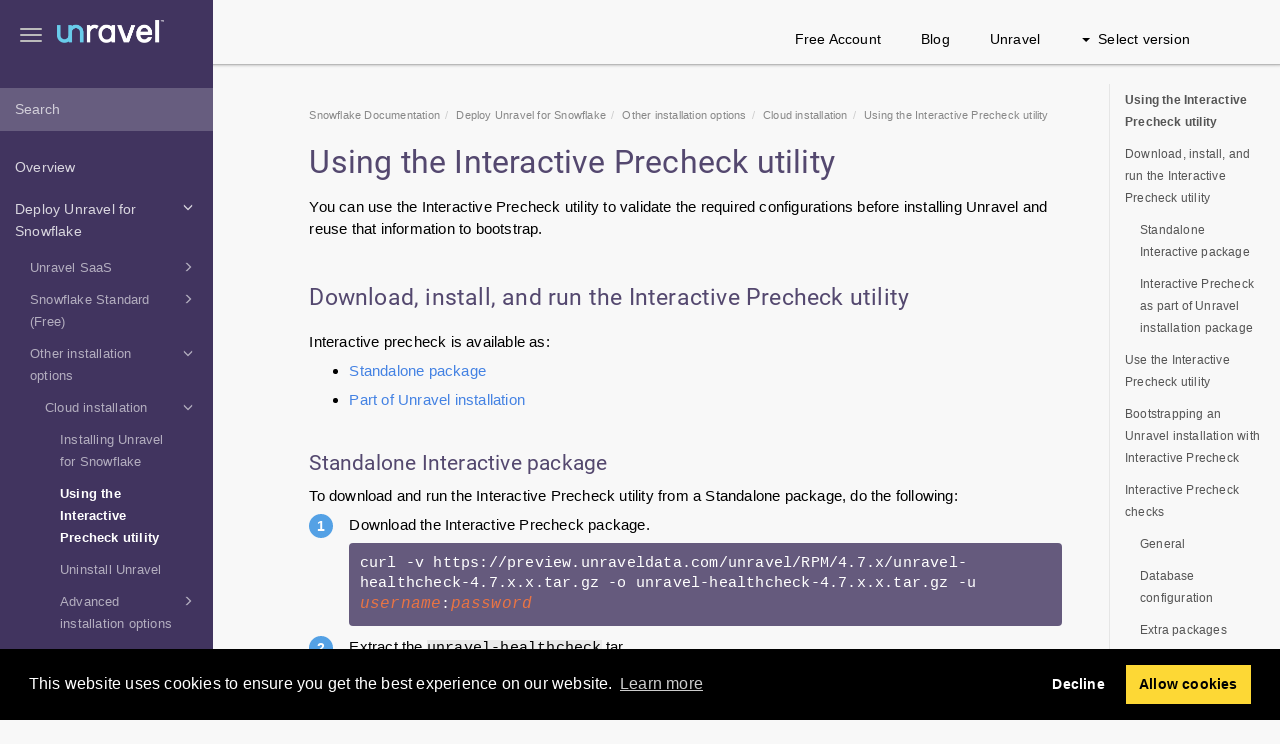

--- FILE ---
content_type: text/html; charset=UTF-8
request_url: https://docs.unraveldata.com/unravel-v4823x/en/precheck-interactive.html
body_size: 125986
content:
<!DOCTYPE html>
<html xmlns="http://www.w3.org/1999/xhtml" lang="en" xml:lang="en" dir="ltr"><head><meta http-equiv="Content-Type" content="text/html; charset=UTF-8"/>
<meta http-equiv="x-ua-compatible" content="IE=edge"></meta><meta name="format-detection" content="telephone=no"></meta><meta name="viewport" content="width=device-width, initial-scale=1"></meta><meta name="search" content="algolia"></meta><meta name="use.ic" content="no"></meta><meta name="tocstandalone" content="no"></meta><meta name="theme" content="1"></meta><meta name="search.placeholder" content="Search"></meta><meta name="search.results" content="Search results"></meta><meta name="no.search.results" content="No results found"></meta><script type="text/javascript">
var theme = '1';

			
			window.versionsfile = '';


			window.indexDict = new Array();
			window.store = {};
			window.portalLanguage = 'en';
			window.enterKey = 'search';
			
			
				var fuse_threshold = 0.3;
			
					var local_csh = false;
				
					var anchoroption = true;
				var instantsearch_minlength = 1;
						
			var useanchorlinks = false;
			
				useanchorlinks = true;
				
				var clicktocopy = 'Click to copy link';
				var linkcopied =  'Copied!';
					var collapseTocSectionOnLinkTitleClick = false;
				</script><title>Using the Interactive Precheck utility</title><link rel="stylesheet" type="text/css" href="../css/docbook.css"></link><link rel="stylesheet" type="text/css" href="../css/font-awesome.css"></link><link rel="stylesheet" type="text/css" href="../css/roboto.font.css"></link><link rel="stylesheet" type="text/css" href="../css/theme1.css"></link><link rel="stylesheet" type="text/css" href="../css/theme1-colors.css"></link><link rel="stylesheet" type="text/css" href="../css/content-theme2.css"></link><link rel="stylesheet" type="text/css" href="../css/sm-core-css.css"></link><link rel="stylesheet" type="text/css" href="../css/sm-simple.css"></link><link rel="stylesheet" type="text/css" href="../css/style-print.css"></link><link rel="stylesheet" type="text/css" href="../css/style-common.css"></link><link rel="stylesheet" type="text/css" href="../css/html5.algoliasearch.css"></link><link rel="stylesheet" type="text/css" href="../css/style-modern-tables.css"></link><link rel="stylesheet" type="text/css" href="../css/rwd-table.min.css"></link><link rel="stylesheet" type="text/css" href="../css/graphical-lists.css"></link><link rel="stylesheet" type="text/css" href="../css/layout-custom-style.css"></link><script src="../js/jquery-3/jquery-3.4.1.min.js" type="text/javascript"></script><script src="../js/jquery-migrate-3.4.1.min.js" type="text/javascript"></script><script src="../js/materialize.min.js" type="text/javascript"></script><script src="../js/bootstrap.min.js" type="text/javascript"></script><script src="../js/purl.js" type="text/javascript"></script><script src="../js/jquery.smartmenus.js" type="text/javascript"></script><script src="../js/html5-2-mp-common.js" type="text/javascript"></script><script src="../js/html5-2-ajax.js" type="text/javascript"></script><script src="../js/checklist.js" type="text/javascript"></script><script src="../js/rwd-table.min.js" type="text/javascript"></script><script src="../js/responsive-tables.js" type="text/javascript"></script><script src="../js/clipboard.min.js" type="text/javascript"></script><script src="../js/anchorlinks.js" type="text/javascript"></script><script src="../js/html5.algoliasearch.js" type="text/javascript"></script><script src="../js/csh.js" type="text/javascript"></script><script src="../js/jquery.paligocode.js" type="text/javascript"></script><script src="../js/layout-custom-script.js" type="text/javascript"></script><meta xmlns:xhtml="http://www.w3.org/1999/xhtml" xmlns:util="http://www.paligo.net/xsl1/functions/utility" name="generator" content="Paligo"></meta><link rel="prev" href="install-snowflake.html#UUID-a4a06346-6c22-2ae5-7a6a-57089501cb09_UUID-7d758b7a-ebe2-fa25-086b-075c507ab2d2" title="Configuring Unravel for Snowflake with Snapshot connection"></link><link rel="next" href="precheck-interactive.html#UUID-4fde57bb-3464-01a5-51a5-fca259d7d6f3_section-idm4652145940380832879621156763" title="Download, install, and run the Interactive Precheck utility"></link><script type="text/javascript" src="https://cdnjs.cloudflare.com/ajax/libs/mathjax/2.7.7/MathJax.js?config=TeX-MML-AM_CHTML" async="async"></script><link rel="icon" href="/favicon.ico" type="image/x-icon"></link><link rel="stylesheet" href="https://cdnjs.cloudflare.com/ajax/libs/cookieconsent/3.1.1/cookieconsent.min.css"></link><script type="text/javascript" src="https://cdnjs.cloudflare.com/ajax/libs/cookieconsent/3.1.1/cookieconsent.min.js"></script><script type="text/javascript" src="https://cdnjs.cloudflare.com/ajax/libs/js-cookie/3.0.1/js.cookie.min.js"></script><script type="text/javascript">var privacypolicy = 'https://unraveldata.com/privacy-policy/';
var consenttype = 'opt-out';
</script><script type="text/javascript">const containerId = 'GTM-NH9H9Q7';

						$(document).on('cookies.consented', () => {
							(function(w,d,s,l,i){w[l]=w[l]||[];w[l].push({'gtm.start':
								new Date().getTime(),event:'gtm.js'});var f=d.getElementsByTagName(s)[0],
								j=d.createElement(s),dl=l!='dataLayer'?'&l='+l:'';j.async=true;j.src=
								'https://www.googletagmanager.com/gtm.js?id='+i+dl;f.parentNode.insertBefore(j,f);
							})(window,document,'script','dataLayer',containerId);
						});
					</script><script type="text/javascript" src="../js/cookie-consent.js"></script><script type="text/javascript">
				$(document).ready(function () {
				$(".mediaobject img").addClass('materialboxed');
				//Exclude images with links
				$(".mediaobject a img").removeClass('materialboxed');
				if (!document.documentMode) {
				$('.materialboxed').materialbox();
				}});
			</script><script type="text/javascript">var publication_id = 'en-UUID-8325e008-433d-22fa-9935-fc0756ee96d1';
var algolia_application_id = 'JI0245GTSZ';
var algolia_search_only_api_key = '0c02ba05e275ed5e444819ad2b3c3e14';
var use_breadcrumbs_for_algolia_searchresults = '0';</script><script src="https://cdn.jsdelivr.net/algoliasearch/3/algoliasearch.min.js"></script><script src="https://cdn.jsdelivr.net/autocomplete.js/0/autocomplete.jquery.min.js"></script></head><body class="theme1 page-toc collapsible-sidebar-nav current-toc-section-focus" data-spy="scroll" data-target=".section-nav-container" data-offset="100" data-link-prefix=""><style type="text/css">
            div.skipnav {
            }
            div.skipnav a {
                position: fixed;
                left: -10000px;
                top: 1.5em;
                width: 1px;
                height: 1px;
                overflow: hidden;
            }
            div.skipnav a:focus, div.skipnav a:active, div.skipnav a:hover {
                background: white;
                color: black;
                box-shadow: 5px 5px 5px 0px rgba(0,0,0,0.5);
                position: fixed;
                left: 2em;
                top: 1.5em;
                width: auto;
                height: auto;
                overflow: visible;
                text-decoration: underline;
                z-index: 99999; /* has to be higher than the side panel */
    }
          </style><div class="skipnav"><a href="#content-wrapper">Skip to main content</a></div><header class="site-header"><nav class="site-header-navbar navbar navbar-fixed-top"><div class="navbar-container"><div class="navbar-header"><button type="button" class="navbar-toggle collapsed" data-toggle="collapse" data-target=".site-sidebar" aria-expanded="false" aria-controls="navbar"><span class="sr-only">Toggle navigation</span><span class="icon-bar"></span><span class="icon-bar"></span><span class="icon-bar"></span></button><div id="logotype-container" class="pull-left"><a class="navbar-brand" href="https://docs.unraveldata.com/" target="_blank" rel="noopener"><img id="logotype-pageheader" src="../css/image/corporate-logo.png" alt="Corporate logotype" data-role="logotype" class="logo"></img></a></div></div><div class="navbar-collapse collapse" id="navbar"><ul class="top-nav-menu sm sm-simple"><li><a href="https://unraveldata.com/create-account/" class="external-top-nav-link" target="_blank">Free Account</a></li><li><a href="https://unraveldata.com/resources/blog/" class="external-top-nav-link" target="_blank">Blog</a></li><li><a href="https://unraveldata.com" class="external-top-nav-link" target="_blank">Unravel</a></li></ul><ul class="version-menu sm sm-simple"><li class="version-dropdown"><a><span class="caret"></span>Select version</a><ul class="version-dropdown"><li><a href="/unravel-v4823/en/current.html">4.8.2.3 (Snowflake)</a></li><li><a href="/unravel-v482x/en/current.html">4.8.2.x (GCP-BigQuery and Snowflake)</a></li><li><a href="/unravel-v481x/en/current.html">4.8.1.x (GCP-BigQuery and Snowflake)</a></li></ul></li></ul></div></div></nav></header><div class="site-body"><div class="site-body-container"><div class="site-body-row"><aside class="site-sidebar"><div class="site-sidebar-header"><button type="button" class="navbar-toggle" aria-controls="nav-site-sidebar"><span class="sr-only">Toggle navigation</span><span class="icon-bar"></span><span class="icon-bar"></span><span class="icon-bar"></span></button><a href="https://docs.unraveldata.com/" target="_blank" rel="noopener"><img id="logotype-pageheader" src="../css/image/corporate-logo.png" alt="Corporate logotype" data-role="logotype" class="logo"></img></a></div><form class="site-sidebar-search" autocomplete="off"><input type="text" placeholder="Search" class="form-control search-field" id="aa-search-input"></input></form><ul class="toc nav nav-site-sidebar"><li><a href="overview.html" class="topic-link section original-topic" data-origin-id="UUID-f6016378-ce48-e18b-cd25-11acfd2b11e9" data-permalink="overview.html" data-topic-level="1" data-relative-prefix="" data-time-modified="2024-02-29" data-publication-date="2024-09-11">Overview</a><ul></ul></li><li><a href="deploy-unravel.html" class="topic-link section reused-publication" data-origin-id="UUID-99c00b28-1afc-a1f9-68e0-f65482d7939b" data-permalink="deploy-unravel.html" data-topic-level="1" data-relative-prefix="" data-time-modified="2024-02-29" data-publication-date="2024-09-11"><span class="glyphicon"></span> Deploy Unravel for Snowflake</a><ul><li><a href="saas.html" class="topic-link section reused-publication" data-origin-id="UUID-756514fc-c1ed-ec3f-6821-aad952b3bc9b" data-permalink="saas.html" data-topic-level="1" data-relative-prefix="" data-time-modified="2024-07-02" data-publication-date="2024-09-11"><span class="glyphicon"></span> Unravel SaaS</a><ul><li><a href="saas-faq.html" class="topic-link section" data-origin-id="UUID-f2d01631-9f64-b4bd-435d-0cc39f3d27b8" data-permalink="saas-faq.html" data-topic-level="1" data-relative-prefix="" data-time-modified="2024-07-02" data-publication-date="2024-09-11">Unravel SaaS FAQ</a><ul></ul></li><li><a href="snowflake-setup-guide.html" class="topic-link section" data-origin-id="UUID-67b28a77-a57c-af1c-e510-131b79f28dce" data-permalink="snowflake-setup-guide.html" data-topic-level="1" data-relative-prefix="" data-time-modified="2024-02-09" data-publication-date="2024-09-11"><span class="glyphicon"></span> Snowflake setup guide</a><ul><li><a href="snowflake-choose-connection.html" class="topic-link section" data-origin-id="UUID-de8ab66d-4782-8d83-f1c6-1c7ea5ce7e24" data-permalink="snowflake-choose-connection.html" data-topic-level="1" data-relative-prefix="" data-time-modified="2024-02-08" data-publication-date="2024-09-11">Choosing a connection to upload Snowflake data</a></li><li><a href="snowflake-secure-data-share-data-upload.html" class="topic-link section" data-origin-id="UUID-b0122f5e-8ae3-999b-9a4e-38db781c6510" data-permalink="snowflake-secure-data-share-data-upload.html" data-topic-level="1" data-relative-prefix="" data-time-modified="2024-08-06" data-publication-date="2024-09-11">Secured data sharing </a><ul></ul></li><li><a href="snowflake-realtime-data-upload.html" class="topic-link section" data-origin-id="UUID-fc48d860-7268-c5b5-6853-58b8611cb431" data-permalink="snowflake-realtime-data-upload.html" data-topic-level="1" data-relative-prefix="" data-time-modified="2024-07-15" data-publication-date="2024-09-11">Real-time connection</a><ul></ul></li><li><a href="snowflake-snapshot-data-upload.html" class="topic-link section" data-origin-id="UUID-09a45372-7d65-88da-cd07-a8377cc852b4" data-permalink="snowflake-snapshot-data-upload.html" data-topic-level="1" data-relative-prefix="" data-time-modified="2024-03-06" data-publication-date="2024-09-11">Snapshot connection</a><ul></ul></li></ul></li></ul></li><li><a href="freemium-snowflake-main.html" class="topic-link section" data-origin-id="UUID-213d2fbd-2b7c-4c6d-ed8a-4d660203af2c" data-permalink="freemium-snowflake-main.html" data-topic-level="1" data-relative-prefix="" data-time-modified="2024-02-09" data-publication-date="2024-09-11"><span class="glyphicon"></span> Snowflake Standard (Free)</a><ul><li><a href="unravel-standard-free-account-snowflake.html" class="topic-link section" data-origin-id="UUID-c0c4bc8a-531f-16c8-52de-2a6574f2134f" data-permalink="unravel-standard-free-account-snowflake.html" data-topic-level="1" data-relative-prefix="" data-time-modified="2023-12-21" data-publication-date="2024-09-11">Signing for Unravel Snowflake Standard (Free) account</a></li></ul></li><li><a href="other-install-options.html" class="topic-link section" data-origin-id="UUID-be3a37f7-29f3-28ca-2fa1-8d66e1d9e1ce" data-permalink="other-install-options.html" data-topic-level="1" data-relative-prefix="" data-time-modified="2024-03-11" data-publication-date="2024-09-11"><span class="glyphicon"></span> Other installation options</a><ul><li><a href="install-cloud.html" class="topic-link section" data-origin-id="UUID-107685ca-a00b-3f52-8de1-21d2da30ab8b" data-permalink="install-cloud.html" data-topic-level="1" data-relative-prefix="" data-time-modified="2024-09-11" data-publication-date="2024-09-11"><span class="glyphicon"></span> Cloud installation</a><ul><li><a href="install-snowflake.html" class="topic-link section" data-origin-id="UUID-7356b795-c094-b095-b6f3-7368073deaca" data-permalink="install-snowflake.html" data-topic-level="1" data-relative-prefix="" data-time-modified="2024-01-24" data-publication-date="2024-09-11">Installing Unravel for Snowflake</a><ul></ul></li><li><a href="precheck-interactive.html" class="topic-link section" data-origin-id="UUID-410b3e70-91eb-0be7-b016-bf694ff3fdbd" data-permalink="precheck-interactive.html" data-topic-level="1" data-relative-prefix="" data-time-modified="2024-09-11" data-publication-date="2024-09-11">Using the Interactive Precheck utility</a><ul></ul></li><li><a href="uninstalling-unravel.html" class="topic-link section" data-origin-id="UUID-7813417f-507b-4bc1-faa9-fa04cbf13b0d" data-permalink="uninstalling-unravel.html" data-topic-level="1" data-relative-prefix="" data-time-modified="2023-02-21" data-publication-date="2024-09-11">Uninstall Unravel</a><ul></ul></li><li><a href="install-extra.html" class="topic-link section" data-origin-id="UUID-d4438ce2-9b1e-f16c-b120-70a881bdc4ed" data-permalink="install-extra.html" data-topic-level="1" data-relative-prefix="" data-time-modified="2024-06-18" data-publication-date="2024-09-11"><span class="glyphicon"></span> Advanced installation options</a><ul><li><a href="install-backingup-disaster-recovery-reverting.html" class="topic-link section" data-origin-id="UUID-8bb6867d-ca47-7da0-84fb-e7b25313178e" data-permalink="install-backingup-disaster-recovery-reverting.html" data-topic-level="1" data-relative-prefix="" data-time-modified="2023-12-07" data-publication-date="2024-09-11">Backing up and recovering Unravel</a><ul></ul></li><li><a href="rollback-disaster-recovery.html" class="topic-link section" data-origin-id="UUID-2a32c998-efd6-bebf-9c92-ebea877cdfff" data-permalink="rollback-disaster-recovery.html" data-topic-level="1" data-relative-prefix="" data-time-modified="2024-01-04" data-publication-date="2024-09-11">Rolling back after a failed upgrade</a></li><li><a href="install-multiple-daemons.html" class="topic-link section original-topic" data-origin-id="UUID-e6f06e72-6ffa-9348-5c0a-2128c701ec30" data-permalink="install-multiple-daemons.html" data-topic-level="1" data-relative-prefix="" data-time-modified="2023-01-27" data-publication-date="2024-09-11">Enabling multiple daemon workers for high-volume data</a></li><li><a href="install-gcc-compiler.html" class="topic-link section" data-origin-id="UUID-828da175-751d-3ec1-a45f-7513d2078308" data-permalink="install-gcc-compiler.html" data-topic-level="1" data-relative-prefix="" data-time-modified="2022-07-08" data-publication-date="2024-09-11">Installing GNU Compiler Collection (GCC)</a></li><li><a href="integrate-database-main.html" class="topic-link section" data-origin-id="UUID-561493e9-36e7-ce25-3c17-39c581f62d13" data-permalink="integrate-database-main.html" data-topic-level="1" data-relative-prefix="" data-time-modified="2022-12-14" data-publication-date="2024-09-11"><span class="glyphicon"></span> Integrating database</a><ul><li><a href="install-config-unravel-database-cloud.html" class="topic-link section" data-origin-id="UUID-1fecf002-889c-703f-b10f-6d0488f5ff04" data-permalink="install-config-unravel-database-cloud.html" data-topic-level="1" data-relative-prefix="" data-time-modified="2024-03-11" data-publication-date="2024-09-11">Integrate database (Cloud)</a></li></ul></li></ul></li></ul></li></ul></li></ul></li><li><a href="current.html" class="topic-link section no-section-toc reused-publication" data-origin-id="UUID-17f8408e-1a03-9205-1308-37660dafa98c" data-permalink="current.html" data-topic-level="1" data-relative-prefix="" data-time-modified="2024-02-09" data-publication-date="2024-09-11"><span class="glyphicon"></span> Unravel Documentation </a><ul><li><a href="integrations.html" class="topic-link section" data-origin-id="UUID-dfcecd21-78a6-f7ad-b789-a9d964053ce5" data-permalink="integrations.html" data-topic-level="1" data-relative-prefix="" data-time-modified="2023-11-10" data-publication-date="2024-09-11"><span class="glyphicon"></span> Integrations</a><ul><li><a href="great-expectations-overview.html" class="topic-link section" data-origin-id="UUID-a6275892-a054-7f9d-710b-7b86dc99ba67" data-permalink="great-expectations-overview.html" data-topic-level="1" data-relative-prefix="" data-time-modified="2023-11-10" data-publication-date="2024-09-11"><span class="glyphicon"></span> Great Expectations (GE)</a><ul><li><a href="great-expectations-integrate-snowflake.html" class="topic-link section" data-origin-id="UUID-71e3cefa-c838-d16a-a586-a7b505065416" data-permalink="great-expectations-integrate-snowflake.html" data-topic-level="1" data-relative-prefix="" data-time-modified="2023-11-10" data-publication-date="2024-09-11">Snowflake GE integration </a><ul></ul></li></ul></li></ul></li><li><a href="config.html" class="topic-link section original-topic no-section-toc" data-origin-id="UUID-c52466a3-1176-7220-13d6-3f5c720d7d76" data-permalink="config.html" data-topic-level="1" data-relative-prefix="" data-time-modified="2024-07-15" data-publication-date="2024-09-11"><span class="glyphicon"></span> Configurations</a><ul><li><a href="unravel-admins-login.html" class="topic-link section" data-origin-id="UUID-dbb74a4c-9b3a-2d3f-70e3-d94ed1e73abb" data-permalink="unravel-admins-login.html" data-topic-level="1" data-relative-prefix="" data-time-modified="2022-06-22" data-publication-date="2024-09-11"><span class="glyphicon"></span> Administrators and Users</a><ul><li><a href="unravel-admins-adding-users.html" class="topic-link section" data-origin-id="UUID-9151e76b-f081-48be-6da4-7f55ed1f5216" data-permalink="unravel-admins-adding-users.html" data-topic-level="1" data-relative-prefix="" data-time-modified="2022-10-18" data-publication-date="2024-09-11">Adding a new user</a></li><li><a href="unravel-admins-changing-password.html" class="topic-link section" data-origin-id="UUID-8a22b94c-7843-8f94-2798-ff256689ab90" data-permalink="unravel-admins-changing-password.html" data-topic-level="1" data-relative-prefix="" data-time-modified="2022-10-18" data-publication-date="2024-09-11">Changing Unravel user password</a></li><li><a href="config-custom-user-groups.html" class="topic-link section" data-origin-id="UUID-8a857653-9077-e4c6-9c28-e58d5305138b" data-permalink="config-custom-user-groups.html" data-topic-level="1" data-relative-prefix="" data-time-modified="2021-09-18" data-publication-date="2024-09-11">Configuring custom user groups</a></li><li><a href="setting-user-idle-timeout.html" class="topic-link section" data-origin-id="UUID-3429fac4-ffe2-6776-1f1b-caaaf9f0af0a" data-permalink="setting-user-idle-timeout.html" data-topic-level="1" data-relative-prefix="" data-time-modified="2021-11-12" data-publication-date="2024-09-11">Setting user idle timeout</a></li></ul></li><li><a href="appstore-config.html" class="topic-link section taxonomy-kafka-kafka-4-5 original-topic" data-origin-id="UUID-ff99386c-d215-bded-33a6-2af0291fa1b1" data-permalink="appstore-config.html" data-topic-level="1" data-relative-prefix="" data-time-modified="2023-09-11" data-publication-date="2024-09-11">App Store</a></li><li><a href="autoactions-config.html" class="topic-link section" data-origin-id="UUID-cd8cee09-2334-350b-6d14-471c2614e1f1" data-permalink="autoactions-config.html" data-topic-level="1" data-relative-prefix="" data-time-modified="2021-04-22" data-publication-date="2024-09-11">AutoAction </a></li><li><a href="install-config-automatic-start.html" class="topic-link section" data-origin-id="UUID-b9dec783-5d08-7c0e-b6af-498a973c409a" data-permalink="install-config-automatic-start.html" data-topic-level="1" data-relative-prefix="" data-time-modified="2022-08-11" data-publication-date="2024-09-11">Automatic start/stop Unravel at system boot/shutdown</a><ul></ul></li><li><a href="ui-defining-custom-banner.html" class="topic-link section original-topic" data-origin-id="UUID-373568b7-e04c-47a7-afa8-9511835351c2" data-permalink="ui-defining-custom-banner.html" data-topic-level="1" data-relative-prefix="" data-time-modified="2022-08-16" data-publication-date="2024-09-11">Custom banner</a></li><li><a href="import-private-cert.html" class="topic-link section" data-origin-id="UUID-f54849b5-1480-3246-ea3b-7adcd7d315dc" data-permalink="import-private-cert.html" data-topic-level="1" data-relative-prefix="" data-time-modified="2022-10-17" data-publication-date="2024-09-11">Truststore certificates</a><ul></ul></li><li><a href="configure-custom-ports.html" class="topic-link section" data-origin-id="UUID-0ba59d5d-fd08-fc1f-ec43-0f481d6fbb8f" data-permalink="configure-custom-ports.html" data-topic-level="1" data-relative-prefix="" data-time-modified="2023-06-18" data-publication-date="2024-09-11">Custom ports</a><ul></ul></li><li><a href="data-page-config.html" class="topic-link section" data-origin-id="UUID-a86cbbb6-9b59-820f-0004-627c03c00caa" data-permalink="data-page-config.html" data-topic-level="1" data-relative-prefix="" data-time-modified="2024-03-11" data-publication-date="2024-09-11"><span class="glyphicon"></span> Data Page</a><ul><li><a href="hive-metastore-main.html" class="topic-link section" data-origin-id="UUID-a4811743-817b-7d61-4fac-52afe1387e78" data-permalink="hive-metastore-main.html" data-topic-level="1" data-relative-prefix="" data-time-modified="2021-09-29" data-publication-date="2024-09-11"><span class="glyphicon"></span> Hive Metastore</a><ul><li><a href="data-page-config-metastore-type.html" class="topic-link section" data-origin-id="UUID-a683c683-f2aa-de33-67dc-aa4dc4b5772b" data-permalink="data-page-config-metastore-type.html" data-topic-level="1" data-relative-prefix="" data-time-modified="2023-08-24" data-publication-date="2024-09-11">Configuring metastore types, clusters, and workspaces for Data page filteringh</a><ul></ul></li><li><a href="hive-metastore-oracle-config.html" class="topic-link section taxonomy-hive-metastore original-topic" data-origin-id="UUID-2de6868b-e649-5a52-a288-0d74088c5781" data-permalink="hive-metastore-oracle-config.html" data-topic-level="1" data-relative-prefix="" data-time-modified="2023-02-20" data-publication-date="2024-09-11">Configuring access for an Oracle database</a><ul></ul></li></ul></li><li><a href="data-page-config-refresh-page.html" class="topic-link section" data-origin-id="UUID-526d1a7c-3534-f8f3-4018-fba02bc8b4b6" data-permalink="data-page-config-refresh-page.html" data-topic-level="1" data-relative-prefix="" data-time-modified="2023-01-02" data-publication-date="2024-09-11">Setting polling period to refresh the Data page</a></li></ul></li><li><a href="misc-configuring-email-alerts.html" class="topic-link section original-topic" data-origin-id="UUID-1f37f946-dc03-2bbe-83d7-786d18fc2a54" data-permalink="misc-configuring-email-alerts.html" data-topic-level="1" data-relative-prefix="" data-time-modified="2022-08-05" data-publication-date="2024-09-11">Email alerts</a><ul></ul></li><li><a href="healthcheck-configure.html" class="topic-link section" data-origin-id="UUID-af8ebc73-1de5-99f6-9b94-07f26f89e2e3" data-permalink="healthcheck-configure.html" data-topic-level="1" data-relative-prefix="" data-time-modified="2023-01-05" data-publication-date="2024-09-11">Healthcheck</a><ul></ul></li><li><a href="configure-custom-jdk.html" class="topic-link section" data-origin-id="UUID-221d20e4-e307-975a-9ae8-88ff3932c9dd" data-permalink="configure-custom-jdk.html" data-topic-level="1" data-relative-prefix="" data-time-modified="2023-03-27" data-publication-date="2024-09-11">Java Runtime Environment (JRE)</a></li><li><a href="license.html" class="topic-link section" data-origin-id="UUID-e3a723de-df5d-5a15-0c04-0649b9e259be" data-permalink="license.html" data-topic-level="1" data-relative-prefix="" data-time-modified="2021-10-20" data-publication-date="2024-09-11"><span class="glyphicon"></span> License</a><ul><li><a href="license-set.html" class="topic-link section original-topic" data-origin-id="UUID-9b588851-4020-25f4-c691-622229c69c2f" data-permalink="license-set.html" data-topic-level="1" data-relative-prefix="" data-time-modified="2023-02-21" data-publication-date="2024-09-11">Setting Unravel license</a></li><li><a href="license-verify.html" class="topic-link section" data-origin-id="UUID-4cabd9d5-c1ae-3f56-7a27-1f980d555548" data-permalink="license-verify.html" data-topic-level="1" data-relative-prefix="" data-time-modified="2022-11-30" data-publication-date="2024-09-11">Verifying Unravel license</a></li></ul></li><li><a href="passwords-config.html" class="topic-link section" data-origin-id="UUID-e58cc89b-6be4-d61f-a7ff-25c31c37c09e" data-permalink="passwords-config.html" data-topic-level="1" data-relative-prefix="" data-time-modified="2021-12-15" data-publication-date="2024-09-11"><span class="glyphicon"></span> Password</a><ul><li><a href="misc-encrypting-passwords.html" class="topic-link section original-topic" data-origin-id="UUID-3bc41f00-7562-ad00-94e1-51a50f8b5923" data-permalink="misc-encrypting-passwords.html" data-topic-level="1" data-relative-prefix="" data-time-modified="2022-10-14" data-publication-date="2024-09-11">Encrypting/Decrypting passwords</a></li><li><a href="external-database-password-change.html" class="topic-link section" data-origin-id="UUID-26bd02ce-6801-6b42-ccbd-301ced71c5f6" data-permalink="external-database-password-change.html" data-topic-level="1" data-relative-prefix="" data-time-modified="2022-09-07" data-publication-date="2024-09-11">Changing user name and password for external database</a></li></ul></li><li><a href="rbac-v2-publication.html" class="topic-link section reused-publication" data-origin-id="UUID-55e1ffc7-de03-9e3e-0bf9-2d582057cdd0" data-permalink="rbac-v2-publication.html" data-topic-level="1" data-relative-prefix="" data-time-modified="2024-08-06" data-publication-date="2024-09-11"><span class="glyphicon"></span> RBAC Configuration</a><ul><li><a href="authentication.html" class="topic-link section" data-origin-id="UUID-cc7ebe1f-f679-b945-25ae-632a2098728f" data-permalink="authentication.html" data-topic-level="1" data-relative-prefix="" data-time-modified="2024-08-06" data-publication-date="2024-09-11">Authentication</a></li><li><a href="an-overview---role-based-access-control.html" class="topic-link section" data-origin-id="UUID-a5f50bf3-848f-4f7d-73de-06a8a1ac94f5" data-permalink="an-overview---role-based-access-control.html" data-topic-level="1" data-relative-prefix="" data-time-modified="2024-08-06" data-publication-date="2024-09-11">Role-based Access Control (RBAC) at Unravel</a><ul></ul></li><li><a href="rbac-config.html" class="topic-link section" data-origin-id="UUID-4b5d9ba8-47d7-5d76-e945-371832e4cf7a" data-permalink="rbac-config.html" data-topic-level="1" data-relative-prefix="" data-time-modified="2024-06-15" data-publication-date="2024-09-11">Role Types</a><ul></ul></li><li><a href="substitute-tokens.html" class="topic-link section" data-origin-id="UUID-22f8d27f-b1ba-a570-12ad-337e9ae3b99f" data-permalink="substitute-tokens.html" data-topic-level="1" data-relative-prefix="" data-time-modified="2022-12-01" data-publication-date="2024-09-11"></a><ul></ul></li><li><a href="rbac-configure-tags.html" class="topic-link section" data-origin-id="UUID-15fad6d9-608e-9de5-a54a-347ef460c3ab" data-permalink="rbac-configure-tags.html" data-topic-level="1" data-relative-prefix="" data-time-modified="2022-12-02" data-publication-date="2024-09-11">User Tags</a></li><li><a href="rbac-examples.html" class="topic-link section" data-origin-id="UUID-02577ee0-77fd-3e8b-4745-c4781e768c8d" data-permalink="rbac-examples.html" data-topic-level="1" data-relative-prefix="" data-time-modified="2024-08-02" data-publication-date="2024-09-11">Role-Based Access Control (RBAC) configuration examples</a><ul></ul></li></ul></li><li><a href="resource-mgr-initial-poll-time-config.html" class="topic-link section" data-origin-id="UUID-5daaaf32-c2dd-1666-6226-cda64b70eab3" data-permalink="resource-mgr-initial-poll-time-config.html" data-topic-level="1" data-relative-prefix="" data-time-modified="2022-05-13" data-publication-date="2024-09-11">Configuring the initial time range for RM polls</a></li><li><a href="spark.html" class="topic-link section" data-origin-id="UUID-42746714-e9af-d620-efeb-ebf6a6657d6a" data-permalink="spark.html" data-topic-level="1" data-relative-prefix="" data-time-modified="2021-02-17" data-publication-date="2024-09-11"><span class="glyphicon"></span> Spark</a><ul><li><a href="spark-enable-live-streaming.html" class="topic-link section taxonomy-spark-spark-45x" data-origin-id="UUID-c1ada486-fb6e-8733-0d7b-c97460c34737" data-permalink="spark-enable-live-streaming.html" data-topic-level="1" data-relative-prefix="" data-time-modified="2021-01-21" data-publication-date="2024-09-11">Enable/disable live monitoring of Spark Streaming applications</a><ul></ul></li><li><a href="setting-multiple-insights-consumers.html" class="topic-link section" data-origin-id="UUID-bd18b680-a26f-85b6-0344-144920ff4349" data-permalink="setting-multiple-insights-consumers.html" data-topic-level="1" data-relative-prefix="" data-time-modified="2023-01-31" data-publication-date="2024-09-11">Setting multiple insight consumers</a></li><li><a href="spark-configure-notebooks.html" class="topic-link section" data-origin-id="UUID-adf273b5-ca51-9137-f797-b101a6e1642c" data-permalink="spark-configure-notebooks.html" data-topic-level="1" data-relative-prefix="" data-time-modified="2021-04-24" data-publication-date="2024-09-11">Notebooks for Spark</a></li><li><a href="spark-worker-daemon-properties-4621.html" class="topic-link section taxonomy-spark-spark-45x" data-origin-id="UUID-a7c5090d-8981-7ef9-886e-3b235eb60be9" data-permalink="spark-worker-daemon-properties-4621.html" data-topic-level="1" data-relative-prefix="" data-time-modified="2021-04-22" data-publication-date="2024-09-11">Configure Spark properties </a><ul></ul></li></ul></li><li><a href="access-secured-ui.html" class="topic-link section" data-origin-id="UUID-7a6e7ce3-d8b5-c240-2a64-0742fc60b8eb" data-permalink="access-secured-ui.html" data-topic-level="1" data-relative-prefix="" data-time-modified="2024-08-06" data-publication-date="2024-09-11"><span class="glyphicon"></span> Secure access</a><ul><li><a href="rotating-jwt-secret.html" class="topic-link section" data-origin-id="UUID-0ecf59ad-3b0c-efc8-7db3-1cb9b7d69644" data-permalink="rotating-jwt-secret.html" data-topic-level="1" data-relative-prefix="" data-time-modified="2022-10-20" data-publication-date="2024-09-11">Rotating the JSON web token (JWT) secret </a></li><li><a href="enable-tls-for-unravel-ui.html" class="topic-link section" data-origin-id="UUID-b23532b3-a19d-eae4-ef15-d737809b17a3" data-permalink="enable-tls-for-unravel-ui.html" data-topic-level="1" data-relative-prefix="" data-time-modified="2022-10-18" data-publication-date="2024-09-11">Configuring HTTPS for Unravel (Transport Layer Security, TLS)</a><ul></ul></li><li><a href="access-enabling-ldap-authentication.html" class="topic-link section original-topic" data-origin-id="UUID-6835f7ca-ab55-9f79-94b9-b29832ad9e20" data-permalink="access-enabling-ldap-authentication.html" data-topic-level="1" data-relative-prefix="" data-time-modified="2023-06-08" data-publication-date="2024-09-11">Enabling LDAP authentication for Unravel UI</a><ul></ul></li><li><a href="access-enabling-saml-authentication.html" class="topic-link section original-topic" data-origin-id="UUID-5db46b0d-ac28-c068-631f-927a60bc1441" data-permalink="access-enabling-saml-authentication.html" data-topic-level="1" data-relative-prefix="" data-time-modified="2023-01-09" data-publication-date="2024-09-11">Enabling SAML authentication for Unravel Web UI</a><ul></ul></li></ul></li><li><a href="tagging-config.html" class="topic-link section" data-origin-id="UUID-43112990-36b8-2b49-1e29-72e32edf96ca" data-permalink="tagging-config.html" data-topic-level="1" data-relative-prefix="" data-time-modified="2021-04-18" data-publication-date="2024-09-11">Tagging</a></li><li><a href="access-unity-app-comparator-ui.html" class="topic-link section" data-origin-id="UUID-24a97a8e-6222-743e-5b62-5036fe6e0814" data-permalink="access-unity-app-comparator-ui.html" data-topic-level="1" data-relative-prefix="" data-time-modified="2023-09-08" data-publication-date="2024-09-11">Unity app access</a></li><li><a href="workflow.html" class="topic-link section" data-origin-id="UUID-d7bf1bbe-b066-7a80-b9f5-3629da27a57e" data-permalink="workflow.html" data-topic-level="1" data-relative-prefix="" data-time-modified="2021-04-15" data-publication-date="2024-09-11">Workflows</a></li><li><a href="adv.html" class="topic-link section no-section-toc" data-origin-id="UUID-b17f78da-a5ff-6bc3-d40b-3808f2e46a35" data-permalink="adv.html" data-topic-level="1" data-relative-prefix="" data-time-modified="2023-11-10" data-publication-date="2024-09-11"><span class="glyphicon"></span> Advanced configurations</a><ul><li><a href="tagging.html" class="topic-link section taxonomy-tagging-4-5 original-topic" data-origin-id="UUID-cbea2400-cccc-cc81-0a44-5aa97053330a" data-permalink="tagging.html" data-topic-level="1" data-relative-prefix="" data-time-modified="2023-02-20" data-publication-date="2024-09-11"><span class="glyphicon"></span> Tagging</a><ul><li><a href="tagging-what-is-tagging.html" class="topic-link section taxonomy-tagging-4-5 original-topic" data-origin-id="UUID-40a41a5d-551c-fe0a-f0a3-ced5dcf9c463" data-permalink="tagging-what-is-tagging.html" data-topic-level="1" data-relative-prefix="" data-time-modified="2023-02-22" data-publication-date="2024-09-11">What is tagging?</a><ul></ul></li><li><a href="tagging-applications.html" class="topic-link section taxonomy-tagging-4-5 original-topic" data-origin-id="UUID-92536b3a-b604-04e4-7d9c-b706643bf876" data-permalink="tagging-applications.html" data-topic-level="1" data-relative-prefix="" data-time-modified="2021-04-23" data-publication-date="2024-09-11">Tagging applications</a><ul></ul></li><li><a href="tagging-workflows.html" class="topic-link section taxonomy-tagging-4-5 taxonomy-workflow-4-5- original-topic" data-origin-id="UUID-55e7c8c6-0659-384c-1e62-5631ee8b3ee5" data-permalink="tagging-workflows.html" data-topic-level="1" data-relative-prefix="" data-time-modified="2023-11-10" data-publication-date="2024-09-11">Tagging workflows</a><ul></ul></li><li><a href="tagging-workflows-hive-on-tez.html" class="topic-link section taxonomy-tagging-4-5 taxonomy-workflow-4-5- original-topic" data-origin-id="UUID-cb297e20-c00a-faef-adcb-ab90c57094ec" data-permalink="tagging-workflows-hive-on-tez.html" data-topic-level="1" data-relative-prefix="" data-time-modified="2019-08-15" data-publication-date="2024-09-11">Tagging a Hive on Tez query</a><ul></ul></li></ul></li><li><a href="instrument.html" class="topic-link section original-topic" data-origin-id="UUID-267e76bd-61b5-1ea2-4395-62486be37178" data-permalink="instrument.html" data-topic-level="1" data-relative-prefix="" data-time-modified="2021-05-04" data-publication-date="2024-09-11"><span class="glyphicon"></span> Advanced instrumentation options</a><ul><li><a href="instrument-individual-hive.html" class="topic-link section original-topic" data-origin-id="UUID-17dd6b37-f6f5-13cc-78e9-b8ee9976ed2e" data-permalink="instrument-individual-hive.html" data-topic-level="1" data-relative-prefix="" data-time-modified="2022-12-30" data-publication-date="2024-09-11">Monitoring individual Hive queries</a><ul></ul></li><li><a href="instrument-individual-spark.html" class="topic-link section original-topic" data-origin-id="UUID-e043ad92-54c3-e7f3-321d-95332accd1a5" data-permalink="instrument-individual-spark.html" data-topic-level="1" data-relative-prefix="" data-time-modified="2021-01-21" data-publication-date="2024-09-11">Monitoring individual Spark apps</a></li></ul></li><li><a href="unravel-daemons.html" class="topic-link section" data-origin-id="UUID-1804d01e-20e9-c1b2-cbbc-17a0cc971352" data-permalink="unravel-daemons.html" data-topic-level="1" data-relative-prefix="" data-time-modified="2024-04-19" data-publication-date="2024-09-11">Managing Unravel services or daemons</a><ul></ul></li><li><a href="setting-log-reciever-verticles.html" class="topic-link section" data-origin-id="UUID-9306a802-b7b4-d998-b519-0263a8b1ceb2" data-permalink="setting-log-reciever-verticles.html" data-topic-level="1" data-relative-prefix="" data-time-modified="2023-04-18" data-publication-date="2024-09-11">Setting vertical scaling of Log Receiver (LR)</a></li><li><a href="log4j2-configuring.html" class="topic-link section" data-origin-id="UUID-51994ebe-8af8-9072-74cf-54449baf5e4a" data-permalink="log4j2-configuring.html" data-topic-level="1" data-relative-prefix="" data-time-modified="2022-02-16" data-publication-date="2024-09-11">Configuring log4j2 files</a></li></ul></li></ul></li><li><a href="user-guide.html" class="topic-link section" data-origin-id="UUID-e59e8fa4-0406-e736-2f19-262a228026eb" data-permalink="user-guide.html" data-topic-level="1" data-relative-prefix="" data-time-modified="2024-06-18" data-publication-date="2024-09-11"><span class="glyphicon"></span> User Guide </a><ul><li><a href="uguide-intro.html" class="topic-link section" data-origin-id="UUID-a96cadc5-4912-b105-a74d-accb03ab1495" data-permalink="uguide-intro.html" data-topic-level="1" data-relative-prefix="" data-time-modified="2024-02-28" data-publication-date="2024-09-11">Unravel User interface tour</a></li><li><a href="unravel-snowflake-userguide-main.html" class="topic-link section" data-origin-id="UUID-92cd5129-a1d0-3d15-5936-8ce629cc0d24" data-permalink="unravel-snowflake-userguide-main.html" data-topic-level="1" data-relative-prefix="" data-time-modified="2023-11-09" data-publication-date="2024-09-11"><span class="glyphicon"></span> Snowflake user guide </a><ul><li><a href="snowflake-home-page-overview.html" class="topic-link section" data-origin-id="UUID-ef5520f5-0bfc-6337-d17b-9962e23f3169" data-permalink="snowflake-home-page-overview.html" data-topic-level="1" data-relative-prefix="" data-time-modified="2024-06-12" data-publication-date="2024-09-11"><span class="glyphicon"></span> Home</a><ul><li><a href="snowflake-home-page-task.html" class="topic-link section" data-origin-id="UUID-6bb924f1-f437-54de-50b1-c74ad32f399f" data-permalink="snowflake-home-page-task.html" data-topic-level="1" data-relative-prefix="" data-time-modified="2024-07-05" data-publication-date="2024-09-11">Home page</a><ul></ul></li></ul></li><li><a href="snowflake-cost-main.html" class="topic-link section" data-origin-id="UUID-4c79549b-3a02-39c9-bbe9-5b5ac60863c8" data-permalink="snowflake-cost-main.html" data-topic-level="1" data-relative-prefix="" data-time-modified="2023-11-09" data-publication-date="2024-09-11"><span class="glyphicon"></span> Cost (Snowflake)</a><ul><li><a href="snowflake-viewing-cost-breaksown-overview.html" class="topic-link section" data-origin-id="UUID-73393850-a428-8e9b-403b-cf4e26c09884" data-permalink="snowflake-viewing-cost-breaksown-overview.html" data-topic-level="1" data-relative-prefix="" data-time-modified="2023-11-10" data-publication-date="2024-09-11"><span class="glyphicon"></span> Cost 360 Overview (Snowflake)</a><ul><li><a href="snowflake-viewing-compute-cost-trends.html" class="topic-link section" data-origin-id="UUID-d1cf218d-7786-0eab-e6f1-48f3331530b0" data-permalink="snowflake-viewing-compute-cost-trends.html" data-topic-level="1" data-relative-prefix="" data-time-modified="2023-11-10" data-publication-date="2024-09-11">Compute Costs (Snowflake)</a></li><li><a href="snowflake-viewing-virtual-warehouse-costs.html" class="topic-link section" data-origin-id="UUID-2449dd71-fced-293b-8927-e2fb85c9ca9b" data-permalink="snowflake-viewing-virtual-warehouse-costs.html" data-topic-level="1" data-relative-prefix="" data-time-modified="2023-11-16" data-publication-date="2024-09-11">Virtual Warehouses</a></li><li><a href="snowflake-viewing-users-queries-cost-trends.html" class="topic-link section" data-origin-id="UUID-1a7bba55-dea1-c37a-a917-62f925512099" data-permalink="snowflake-viewing-users-queries-cost-trends.html" data-topic-level="1" data-relative-prefix="" data-time-modified="2023-11-10" data-publication-date="2024-09-11">Users and Queries (Snowflake)</a></li></ul></li><li><a href="snowflake-viewing-tags-cost-trends.html" class="topic-link section" data-origin-id="UUID-87ffdf19-cbd5-dc70-1e57-b631a2616655" data-permalink="snowflake-viewing-tags-cost-trends.html" data-topic-level="1" data-relative-prefix="" data-time-modified="2023-11-09" data-publication-date="2024-09-11">Warehouse Tags (Cost)</a><ul></ul></li></ul></li><li><a href="warehouse-snowflake.html" class="topic-link section" data-origin-id="UUID-143a9e6a-053a-898a-b335-eaa1e8b084a9" data-permalink="warehouse-snowflake.html" data-topic-level="1" data-relative-prefix="" data-time-modified="2023-11-16" data-publication-date="2024-09-11"><span class="glyphicon"></span> Warehouses (Snowflake)</a><ul><li><a href="apms-warehouse-detail.html" class="topic-link section" data-origin-id="UUID-f7707c1b-c18e-1b4a-1687-d9860dcab882" data-permalink="apms-warehouse-detail.html" data-topic-level="1" data-relative-prefix="" data-time-modified="2023-11-16" data-publication-date="2024-09-11">Cost and Warehouse Load Detail</a><ul></ul></li></ul></li><li><a href="queries-snowflake.html" class="topic-link section" data-origin-id="UUID-7bfb69fd-f2b7-c8e5-116a-ee6a91b3a386" data-permalink="queries-snowflake.html" data-topic-level="1" data-relative-prefix="" data-time-modified="2023-11-08" data-publication-date="2024-09-11"><span class="glyphicon"></span> Queries (Snowflake)</a><ul><li><a href="query-detail-snowflake.html" class="topic-link section" data-origin-id="UUID-4952b600-3a95-085f-1340-3c4ac1edde1d" data-permalink="query-detail-snowflake.html" data-topic-level="1" data-relative-prefix="" data-time-modified="2023-11-10" data-publication-date="2024-09-11">Queries Detail Page</a><ul></ul></li></ul></li><li><a href="data-page.html" class="topic-link section taxonomy-qubole-4-5-reports-page" data-origin-id="UUID-64759c54-ee2c-a0c5-25bc-07463d43a485" data-permalink="data-page.html" data-topic-level="1" data-relative-prefix="" data-time-modified="2023-11-10" data-publication-date="2024-09-11"><span class="glyphicon"></span> Data (Snowflake)</a><ul><li><a href="data-overview-new.html" class="topic-link section taxonomy-qubole-4-5-reports-page original-topic" data-origin-id="UUID-0ff52a52-8ee4-7152-1e8a-7affeae3ab22" data-permalink="data-overview-new.html" data-topic-level="1" data-relative-prefix="" data-time-modified="2023-10-27" data-publication-date="2024-09-11">Overview</a><ul></ul></li><li><a href="data-tables.html" class="topic-link section taxonomy-qubole-4-5-reports-page original-topic" data-origin-id="UUID-5b43cc10-6e83-98aa-fc60-8c92f9014e38" data-permalink="data-tables.html" data-topic-level="1" data-relative-prefix="" data-time-modified="2023-11-17" data-publication-date="2024-09-11">Tables</a><ul></ul></li></ul></li><li><a href="unravel-snowflake-dashboard.html" class="topic-link section" data-origin-id="UUID-c53f80e3-715f-6584-6b9c-7e913a73960d" data-permalink="unravel-snowflake-dashboard.html" data-topic-level="1" data-relative-prefix="" data-time-modified="2023-10-30" data-publication-date="2024-09-11">Dashboards (Snowflake)</a><ul></ul></li></ul></li><li><a href="unravel-alerting.html" class="topic-link section" data-origin-id="UUID-d94e34fa-483a-a750-5524-53de89f192f8" data-permalink="unravel-alerting.html" data-topic-level="1" data-relative-prefix="" data-time-modified="2024-02-14" data-publication-date="2024-09-11">Alerting</a><ul></ul></li><li><a href="appstore-app-page.html" class="topic-link section" data-origin-id="UUID-7f63aa48-3af5-f101-a15b-c971e3fb6ec3" data-permalink="appstore-app-page.html" data-topic-level="1" data-relative-prefix="" data-time-modified="2024-07-09" data-publication-date="2024-09-11"><span class="glyphicon"></span> App Store</a><ul><li><a href="app-page.html" class="topic-link section" data-origin-id="UUID-4bab7e78-7936-09a9-5476-d4b494038b6c" data-permalink="app-page.html" data-topic-level="1" data-relative-prefix="" data-time-modified="2024-02-29" data-publication-date="2024-09-11">Apps installation and launch</a><ul></ul></li><li><a href="clusters-insights-correlator-app.html" class="topic-link section" data-origin-id="UUID-6dc4cc07-7785-2568-b0a0-574beb2d2082" data-permalink="clusters-insights-correlator-app.html" data-topic-level="1" data-relative-prefix="" data-time-modified="2024-01-17" data-publication-date="2024-09-11">Cluster Insights Correlator app</a><ul></ul></li></ul></li><li><a href="manage.html" class="topic-link section" data-origin-id="UUID-387267f3-442d-75d5-0664-c0da4bef3e3f" data-permalink="manage.html" data-topic-level="1" data-relative-prefix="" data-time-modified="2023-09-07" data-publication-date="2024-09-11"><span class="glyphicon"></span> Manage</a><ul><li><a href="api-token.html" class="topic-link section" data-origin-id="UUID-e6651be6-88c8-aca8-1573-fb80a2c8769a" data-permalink="api-token.html" data-topic-level="1" data-relative-prefix="" data-time-modified="2023-11-09" data-publication-date="2024-09-11">API authorization token</a><ul></ul></li><li><a href="notification-channels-page.html" class="topic-link section" data-origin-id="UUID-e6bec0fb-a7d6-89ff-932b-ac47fa21e702" data-permalink="notification-channels-page.html" data-topic-level="1" data-relative-prefix="" data-time-modified="2023-11-10" data-publication-date="2024-09-11">Notification channels </a><ul></ul></li><li><a href="unity-app-access-from-ui.html" class="topic-link section" data-origin-id="UUID-9512ac5c-0f3e-b35c-42ce-0f3747cba3d1" data-permalink="unity-app-access-from-ui.html" data-topic-level="1" data-relative-prefix="" data-time-modified="2023-11-10" data-publication-date="2024-09-11">Accessing Unity app from Unravel UI</a></li></ul></li></ul></li><li><a href="troubleshooting-main.html" class="topic-link section" data-origin-id="UUID-ce1d31de-dac9-7779-9c56-28d89918a77b" data-permalink="troubleshooting-main.html" data-topic-level="1" data-relative-prefix="" data-time-modified="2024-03-13" data-publication-date="2024-09-11"><span class="glyphicon"></span> Troubleshooting</a><ul><li><a href="https-tls-troubleshoot.html" class="topic-link section" data-origin-id="UUID-557cf030-ea97-121d-1de6-a4cd46e597ba" data-permalink="https-tls-troubleshoot.html" data-topic-level="1" data-relative-prefix="" data-time-modified="2023-02-14" data-publication-date="2024-09-11">HTTPS, TLS, and Certificates issues</a><ul></ul></li><li><a href="install-troubleshooting-guide.html" class="topic-link section" data-origin-id="UUID-c84f903b-c1b6-7918-3733-5ad958d98080" data-permalink="install-troubleshooting-guide.html" data-topic-level="1" data-relative-prefix="" data-time-modified="2022-08-10" data-publication-date="2024-09-11">Unravel installation and upgrade issues</a><ul></ul></li><li><a href="integrate-terraform-apply-error.html" class="topic-link section" data-origin-id="UUID-a284d788-a52f-fe0c-29c9-f3ebacf2e3fe" data-permalink="integrate-terraform-apply-error.html" data-topic-level="1" data-relative-prefix="" data-time-modified="2023-11-09" data-publication-date="2024-09-11">Error shown when running Integrate or terraform apply command with external Terraform scripts </a></li><li><a href="healthcheck-email-troubleshooting.html" class="topic-link section" data-origin-id="UUID-e320498a-9854-e808-68d9-bf10b581062b" data-permalink="healthcheck-email-troubleshooting.html" data-topic-level="1" data-relative-prefix="" data-time-modified="2023-04-20" data-publication-date="2024-09-11">Healthcheck Email Troubleshooting</a></li><li><a href="licensing-error-messages-troubleshooting.html" class="topic-link section" data-origin-id="UUID-46e2c040-01ea-3696-ae49-5d681d85acd8" data-permalink="licensing-error-messages-troubleshooting.html" data-topic-level="1" data-relative-prefix="" data-time-modified="2022-11-30" data-publication-date="2024-09-11">Licensing error messages and troubleshooting</a></li></ul></li><li><a href="reference.html" class="topic-link section original-topic" data-origin-id="UUID-2d99500b-899a-6ddc-6658-dac1569866ad" data-permalink="reference.html" data-topic-level="1" data-relative-prefix="" data-time-modified="2024-02-08" data-publication-date="2024-09-11"><span class="glyphicon"></span> Reference Guide</a><ul><li><a href="on-prem-apis.html" class="topic-link section reused-publication" data-origin-id="UUID-d8965193-259a-5042-849e-926d3d072486" data-permalink="on-prem-apis.html" data-topic-level="1" data-relative-prefix="" data-time-modified="2022-09-07" data-publication-date="2024-09-11"><span class="glyphicon"></span> Unravel REST APIs</a><ul><li><a href="default-post-signin.html" class="topic-link section" data-origin-id="UUID-4aedeaef-8e13-9881-a8ca-d415e69e3f7f" data-permalink="default-post-signin.html" data-topic-level="1" data-relative-prefix="" data-time-modified="2022-04-07" data-publication-date="2024-09-11">Default</a><ul></ul></li><li><a href="api-cdh-applications.html" class="topic-link section" data-origin-id="UUID-d2cfcd90-f3a1-7920-d51f-d04c7e3762e4" data-permalink="api-cdh-applications.html" data-topic-level="1" data-relative-prefix="" data-time-modified="2022-03-31" data-publication-date="2024-09-11"><span class="glyphicon"></span> Applications</a><ul><li><a href="spark-clusteruid-app_id-analysis.html" class="topic-link section" data-origin-id="UUID-a096efc7-1743-a0bc-9f12-82084610427d" data-permalink="spark-clusteruid-app_id-analysis.html" data-topic-level="1" data-relative-prefix="" data-time-modified="2022-03-31" data-publication-date="2024-09-11">GET /common/app/{app_id}/recommendation</a><ul></ul></li><li><a href="spark-clusteruid-app_id-app-summary.html" class="topic-link section" data-origin-id="UUID-0f660f57-808f-b725-aecf-36ecad9982e2" data-permalink="spark-clusteruid-app_id-app-summary.html" data-topic-level="1" data-relative-prefix="" data-time-modified="2022-08-05" data-publication-date="2024-09-11">GET /common/app/{app_id}/appsummary</a><ul></ul></li><li><a href="common-app-app_id-extendedsummary.html" class="topic-link section" data-origin-id="UUID-2852be74-8d84-da4f-ad6b-0851736f4e08" data-permalink="common-app-app_id-extendedsummary.html" data-topic-level="1" data-relative-prefix="" data-time-modified="2022-03-31" data-publication-date="2024-09-11">GET /common/app/{app_id}/extendedsummary</a><ul></ul></li><li><a href="spark-clusteruid-app_id-attempt_id-errorview.html" class="topic-link section" data-origin-id="UUID-f3ca06ca-4bae-1971-fd9e-f6d5b46e558e" data-permalink="spark-clusteruid-app_id-attempt_id-errorview.html" data-topic-level="1" data-relative-prefix="" data-time-modified="2022-03-31" data-publication-date="2024-09-11">GET /common/app/{app_id}/errors?apiMode=true</a><ul></ul></li><li><a href="common-app--app_id--logs.html" class="topic-link section" data-origin-id="UUID-4e560cb5-0c76-a57f-674f-86d9947f8b7e" data-permalink="common-app--app_id--logs.html" data-topic-level="1" data-relative-prefix="" data-time-modified="2022-03-31" data-publication-date="2024-09-11"><span class="glyphicon"></span> GET /common/app/{app_id}/logs</a><ul><li><a href="spark-clusteruid-app_id-attempt_id-executor-executor_id-log-compress.html" class="topic-link section" data-origin-id="UUID-18ac4437-4fce-90de-4196-856bbe51fdea" data-permalink="spark-clusteruid-app_id-attempt_id-executor-executor_id-log-compress.html" data-topic-level="1" data-relative-prefix="" data-time-modified="2022-03-31" data-publication-date="2024-09-11">New API: GET /spark/{clusterUid}/{app_id}/{attempt_id}/executor/driver/log?compress</a></li><li><a href="spark-clusteruid-app_id-attempt_id-executor-driver-log-compress.html" class="topic-link section" data-origin-id="UUID-cfcb0ff0-351f-f1d4-5b8e-5b523e484488" data-permalink="spark-clusteruid-app_id-attempt_id-executor-driver-log-compress.html" data-topic-level="1" data-relative-prefix="" data-time-modified="2022-03-31" data-publication-date="2024-09-11">New API: GET spark/{clusterUid}/{app_id}/{attempt_id}/executor/{executor_id}/log?compress</a></li></ul></li><li><a href="common-app-details-new.html" class="topic-link section" data-origin-id="UUID-45100056-b73a-0969-be35-a90624ce3f1a" data-permalink="common-app-details-new.html" data-topic-level="1" data-relative-prefix="" data-time-modified="2022-03-31" data-publication-date="2024-09-11">GET /common/app/details</a><ul></ul></li><li><a href="common-app-appid-status-new.html" class="topic-link section" data-origin-id="UUID-10f865a9-acb9-041c-a916-409ca54d9adf" data-permalink="common-app-appid-status-new.html" data-topic-level="1" data-relative-prefix="" data-time-modified="2022-03-31" data-publication-date="2024-09-11">GET /common/app/{app_id}/status</a><ul></ul></li></ul></li><li><a href="api-cdh-reports-topx.html" class="topic-link section" data-origin-id="UUID-a8619143-ef4a-550f-d334-1eb35dd22c69" data-permalink="api-cdh-reports-topx.html" data-topic-level="1" data-relative-prefix="" data-time-modified="2024-07-09" data-publication-date="2024-09-11"><span class="glyphicon"></span> On demand Reports API</a><ul><li><a href="ondemand_reports-latest_and_success_metadata-report_key-topx_report.html" class="topic-link section taxonomy-reports-reports-api" data-origin-id="UUID-865a40ba-a9b5-c18c-5870-cf116a6c9962" data-permalink="ondemand_reports-latest_and_success_metadata-report_key-topx_report.html" data-topic-level="1" data-relative-prefix="" data-time-modified="2022-03-31" data-publication-date="2024-09-11">GET /reports/data/diskusage/get_latest_reports?task_name=topx_report</a><ul></ul></li><li><a href="ondemand_reports-latest_and_success_metadata-report_key-topx_report-1.html" class="topic-link section taxonomy-reports-reports-api" data-origin-id="UUID-97204b67-b2ac-2f16-d667-2bd2fa21d62f" data-permalink="ondemand_reports-latest_and_success_metadata-report_key-topx_report-1.html" data-topic-level="1" data-relative-prefix="" data-time-modified="2022-03-31" data-publication-date="2024-09-11">GET /reports/data/diskusage/get_latest_success_reports?task_name=topx_report</a><ul></ul></li><li><a href="ondemand_reports-latest_and_success_metadata-report_key-topx_report-2.html" class="topic-link section taxonomy-reports-reports-api" data-origin-id="UUID-3f350244-495e-5725-8c93-bc287863a183" data-permalink="ondemand_reports-latest_and_success_metadata-report_key-topx_report-2.html" data-topic-level="1" data-relative-prefix="" data-time-modified="2022-03-31" data-publication-date="2024-09-11">GET /reports/celeryreports/metadata</a><ul></ul></li><li><a href="ondemand_reports-report_details_by_id-entity_id-reportid-report_key-cluster_discovery_task.html" class="topic-link section taxonomy-reports-reports-api" data-origin-id="UUID-7e30f1d6-0e1e-90e7-1c57-b191b5f1c93a" data-permalink="ondemand_reports-report_details_by_id-entity_id-reportid-report_key-cluster_discovery_task.html" data-topic-level="1" data-relative-prefix="" data-time-modified="2022-04-28" data-publication-date="2024-09-11">GET /reports/celeryreports</a><ul></ul></li></ul></li><li><a href="api-cdh-reports-queue-analysis.html" class="topic-link section" data-origin-id="UUID-e0fbc08d-520d-a05b-4021-321771beec35" data-permalink="api-cdh-reports-queue-analysis.html" data-topic-level="1" data-relative-prefix="" data-time-modified="2022-03-31" data-publication-date="2024-09-11"><span class="glyphicon"></span> Queue Analysis</a><ul><li><a href="celery-analyze-queue-data-new.html" class="topic-link section" data-origin-id="UUID-523b0d7e-e338-ed14-cbed-99a44cf4a437" data-permalink="celery-analyze-queue-data-new.html" data-topic-level="1" data-relative-prefix="" data-time-modified="2022-04-05" data-publication-date="2024-09-11">GET /celery/analyze-queue-data</a><ul></ul></li><li><a href="ondemand_reports-latest_and_success_metadata-report_key.html" class="topic-link section taxonomy-reports-reports-api" data-origin-id="UUID-5125edf4-1e40-32ce-a003-3a2edf7538e5" data-permalink="ondemand_reports-latest_and_success_metadata-report_key.html" data-topic-level="1" data-relative-prefix="" data-time-modified="2022-03-31" data-publication-date="2024-09-11">GET /reports/data/diskusage/get_latest_success_reports?task_name=queue_analysis_task</a><ul></ul></li><li><a href="ondemand_reports-get_latest_report_by_queue_name.html" class="topic-link section taxonomy-reports-reports-api" data-origin-id="UUID-fe22ffbd-7c52-59f8-3480-f86afc7b9f8c" data-permalink="ondemand_reports-get_latest_report_by_queue_name.html" data-topic-level="1" data-relative-prefix="" data-time-modified="2022-03-31" data-publication-date="2024-09-11">GET /reports/queueanalysis/get_latest_report_by_queue_name</a><ul></ul></li><li><a href="ondemand_reports-report_by_name.html" class="topic-link section taxonomy-reports-reports-api" data-origin-id="UUID-31314e23-7a4e-86d6-e905-238911d994ca" data-permalink="ondemand_reports-report_by_name.html" data-topic-level="1" data-relative-prefix="" data-time-modified="2022-03-31" data-publication-date="2024-09-11">GET /reports/queueanalysis/get_latest_report_queue_names</a><ul></ul></li></ul></li><li><a href="api-cdh-chargeback.html" class="topic-link section" data-origin-id="UUID-ba9d4a48-d967-587b-5e76-4acf163e643a" data-permalink="api-cdh-chargeback.html" data-topic-level="1" data-relative-prefix="" data-time-modified="2022-03-31" data-publication-date="2024-09-11"><span class="glyphicon"></span> Chargeback</a><ul><li><a href="chargeback-cb-appt-new.html" class="topic-link section" data-origin-id="UUID-079c5438-f5ae-3901-41e7-bbd232cbb97e" data-permalink="chargeback-cb-appt-new.html" data-topic-level="1" data-relative-prefix="" data-time-modified="2022-03-31" data-publication-date="2024-09-11">GET /chargeback/cb/appt</a><ul></ul></li><li><a href="chargeback-cb-appt-queue-new.html" class="topic-link section" data-origin-id="UUID-125d542c-5814-ad95-b94e-0e767ea692c1" data-permalink="chargeback-cb-appt-queue-new.html" data-topic-level="1" data-relative-prefix="" data-time-modified="2022-03-31" data-publication-date="2024-09-11">GET /chargeback/cb/appt/queue</a><ul></ul></li><li><a href="chargeback-cb-appt-user-new.html" class="topic-link section" data-origin-id="UUID-f629cd83-6e7d-dd1b-fe26-0c7b5f3fe943" data-permalink="chargeback-cb-appt-user-new.html" data-topic-level="1" data-relative-prefix="" data-time-modified="2022-03-31" data-publication-date="2024-09-11">GET /chargeback/cb/appt/user</a><ul></ul></li></ul></li><li><a href="apis-cdh-operations.html" class="topic-link section" data-origin-id="UUID-91a20c22-e917-5a57-eb4a-3f0645c33dda" data-permalink="apis-cdh-operations.html" data-topic-level="1" data-relative-prefix="" data-time-modified="2022-03-31" data-publication-date="2024-09-11"><span class="glyphicon"></span> Operations</a><ul><li><a href="clusters.html" class="topic-link section" data-origin-id="UUID-7615d236-7d8a-cf19-cb58-f9d066371460" data-permalink="clusters.html" data-topic-level="1" data-relative-prefix="" data-time-modified="2022-03-31" data-publication-date="2024-09-11">GET /clusters</a><ul></ul></li><li><a href="clusters-nodes.html" class="topic-link section" data-origin-id="UUID-2c4797b7-fbda-f8a2-5625-4bc2b8cea3a1" data-permalink="clusters-nodes.html" data-topic-level="1" data-relative-prefix="" data-time-modified="2022-03-31" data-publication-date="2024-09-11">GET /clusters/nodes</a><ul></ul></li><li><a href="clusters-resources-cpu-allocated-new.html" class="topic-link section taxonomy-clusters-clusters-api" data-origin-id="UUID-90fed214-3840-80e4-6809-89e4ac1b181e" data-permalink="clusters-resources-cpu-allocated-new.html" data-topic-level="1" data-relative-prefix="" data-time-modified="2022-03-31" data-publication-date="2024-09-11">GET /clusters/resources/cpu/allocated</a><ul></ul></li><li><a href="clusters-resources-memory-allocated-new.html" class="topic-link section taxonomy-clusters-clusters-api" data-origin-id="UUID-e276a87c-3c11-9064-4cf6-592d321e1f94" data-permalink="clusters-resources-memory-allocated-new.html" data-topic-level="1" data-relative-prefix="" data-time-modified="2022-03-31" data-publication-date="2024-09-11">GET /clusters/resources/memory/allocated</a><ul></ul></li><li><a href="clusters-resources-cpu-total-new.html" class="topic-link section taxonomy-clusters-clusters-api" data-origin-id="UUID-fe0f6e0b-ee81-d78f-6894-eae483fe5b22" data-permalink="clusters-resources-cpu-total-new.html" data-topic-level="1" data-relative-prefix="" data-time-modified="2022-03-31" data-publication-date="2024-09-11">GET /clusters/resources/cpu/total</a><ul></ul></li><li><a href="clusters-resources-memory-total-new.html" class="topic-link section taxonomy-clusters-clusters-api" data-origin-id="UUID-d7b15e88-a6cb-512f-dd24-3840f64be56c" data-permalink="clusters-resources-memory-total-new.html" data-topic-level="1" data-relative-prefix="" data-time-modified="2022-03-31" data-publication-date="2024-09-11">GET /clusters/resources/memory/total</a><ul></ul></li><li><a href="clusters-clustername-resources-cpu-allocated-new.html" class="topic-link section taxonomy-clusters-clusters-api" data-origin-id="UUID-ae406a3d-7130-0375-2e2b-4480fea053ab" data-permalink="clusters-clustername-resources-cpu-allocated-new.html" data-topic-level="1" data-relative-prefix="" data-time-modified="2022-03-31" data-publication-date="2024-09-11">GET /clusters/{clusterName}/resources/cpu/allocated</a><ul></ul></li><li><a href="clusters-clustername-resources-memory-allocated-new.html" class="topic-link section taxonomy-clusters-clusters-api" data-origin-id="UUID-dba84a8c-ff40-4cc0-6656-0dc042d3aaa2" data-permalink="clusters-clustername-resources-memory-allocated-new.html" data-topic-level="1" data-relative-prefix="" data-time-modified="2022-03-31" data-publication-date="2024-09-11">GET /clusters/{clusterName}/resources/memory/allocated</a><ul></ul></li><li><a href="clusters-clustername-resources-cpu-total-new.html" class="topic-link section taxonomy-clusters-clusters-api" data-origin-id="UUID-29a81d59-d443-877f-6a2b-e0f703cbbe5f" data-permalink="clusters-clustername-resources-cpu-total-new.html" data-topic-level="1" data-relative-prefix="" data-time-modified="2022-03-31" data-publication-date="2024-09-11">GET /clusters/{clusterName}/resources/cpu/total</a><ul></ul></li><li><a href="clusters-clustername-resources-memory-total-new.html" class="topic-link section taxonomy-clusters-clusters-api" data-origin-id="UUID-7ad6263c-649d-af96-1942-77e08fd1d2da" data-permalink="clusters-clustername-resources-memory-total-new.html" data-topic-level="1" data-relative-prefix="" data-time-modified="2022-03-31" data-publication-date="2024-09-11">GET /clusters/{clusterName}/resources/memory/total</a><ul></ul></li><li><a href="clusters-clustername-nodes-new.html" class="topic-link section taxonomy-clusters-clusters-api" data-origin-id="UUID-d1d85127-5609-dd66-5a3f-697d83b841ae" data-permalink="clusters-clustername-nodes-new.html" data-topic-level="1" data-relative-prefix="" data-time-modified="2022-03-31" data-publication-date="2024-09-11">GET /clusters/{clusterName}/nodes</a><ul></ul></li></ul></li><li><a href="api-cdh-apps-api.html" class="topic-link section" data-origin-id="UUID-02dcc725-0936-6b91-12a0-46772bdebbb5" data-permalink="api-cdh-apps-api.html" data-topic-level="1" data-relative-prefix="" data-time-modified="2022-03-31" data-publication-date="2024-09-11"><span class="glyphicon"></span> Apps</a><ul><li><a href="apps-search-new.html" class="topic-link section" data-origin-id="UUID-67ce3d2b-30c1-4792-a7cb-44ee62b73cad" data-permalink="apps-search-new.html" data-topic-level="1" data-relative-prefix="" data-time-modified="2022-03-31" data-publication-date="2024-09-11">POST /apps/search</a><ul></ul></li><li><a href="apps-events-inefficient-apps-new.html" class="topic-link section" data-origin-id="UUID-e0c44060-63d9-3a32-2c9e-13ab32a01a7f" data-permalink="apps-events-inefficient-apps-new.html" data-topic-level="1" data-relative-prefix="" data-time-modified="2022-07-28" data-publication-date="2024-09-11">GET /apps/events/inefficient_apps</a><ul></ul></li><li><a href="apps-status-finished-new.html" class="topic-link section" data-origin-id="UUID-9ec72ec3-b3ea-932d-7437-99c49c53a076" data-permalink="apps-status-finished-new.html" data-topic-level="1" data-relative-prefix="" data-time-modified="2022-04-28" data-publication-date="2024-09-11">GET /apps/status/finished</a><ul></ul></li><li><a href="apps-status-running-new.html" class="topic-link section" data-origin-id="UUID-945e84eb-603a-a22b-ccc4-26d795c269b6" data-permalink="apps-status-running-new.html" data-topic-level="1" data-relative-prefix="" data-time-modified="2022-03-31" data-publication-date="2024-09-11">GET /apps/status/running</a><ul></ul></li><li><a href="apps-resources-cpu-allocated-new.html" class="topic-link section" data-origin-id="UUID-46433d88-dfb2-9bb7-2091-e47fadc60a5a" data-permalink="apps-resources-cpu-allocated-new.html" data-topic-level="1" data-relative-prefix="" data-time-modified="2022-03-31" data-publication-date="2024-09-11">GET /apps/resources/cpu/allocated</a><ul></ul></li><li><a href="apps-resources-memory-allocated-new.html" class="topic-link section" data-origin-id="UUID-14a735f4-5e50-a1cf-529a-adc414d9322c" data-permalink="apps-resources-memory-allocated-new.html" data-topic-level="1" data-relative-prefix="" data-time-modified="2022-03-31" data-publication-date="2024-09-11">GET /apps/resources/memory/allocated</a><ul></ul></li><li><a href="apps-clusteruid-appid-resource-usage.html" class="topic-link section" data-origin-id="UUID-66c94711-cc8a-ade1-e243-b3e246d464fd" data-permalink="apps-clusteruid-appid-resource-usage.html" data-topic-level="1" data-relative-prefix="" data-time-modified="2022-04-01" data-publication-date="2024-09-11">GET /apps/{app_id}/resource_usage</a><ul></ul></li><li><a href="apps-clusteruid-appid-tags-new.html" class="topic-link section" data-origin-id="UUID-c4ab5b87-2a23-fa4c-bb87-60f7b583938d" data-permalink="apps-clusteruid-appid-tags-new.html" data-topic-level="1" data-relative-prefix="" data-time-modified="2022-03-31" data-publication-date="2024-09-11">GET /apps/{app_id}/tags</a><ul></ul></li><li><a href="apps-yarn_rm-kill_app-clusteruid-appid-tags-new.html" class="topic-link section" data-origin-id="UUID-f3ef2cfb-ec81-4691-faa6-447833851659" data-permalink="apps-yarn_rm-kill_app-clusteruid-appid-tags-new.html" data-topic-level="1" data-relative-prefix="" data-time-modified="2022-03-31" data-publication-date="2024-09-11">GET /yarn_rm/kill_app</a><ul></ul></li><li><a href="apps--yarn_rm-move_app-clusteruid-appid-tags.html" class="topic-link section" data-origin-id="UUID-6b6a77cf-49f3-c79b-f9cf-29e85e82257b" data-permalink="apps--yarn_rm-move_app-clusteruid-appid-tags.html" data-topic-level="1" data-relative-prefix="" data-time-modified="2022-03-31" data-publication-date="2024-09-11">GET /yarn_rm/move_app</a><ul></ul></li></ul></li><li><a href="api-anomaly-detector-overview.html" class="topic-link section" data-origin-id="UUID-5b625dfd-91d7-5d3c-5668-636349e8b312" data-permalink="api-anomaly-detector-overview.html" data-topic-level="1" data-relative-prefix="" data-time-modified="2022-08-11" data-publication-date="2024-09-11"><span class="glyphicon"></span> Anomaly Detector API</a><ul><li><a href="api-detect-anomalies-in-cost-of-databricks.html" class="topic-link section" data-origin-id="UUID-52b66ddc-6c6c-633f-a50a-dd3eebc54573" data-permalink="api-detect-anomalies-in-cost-of-databricks.html" data-topic-level="1" data-relative-prefix="" data-time-modified="2022-08-24" data-publication-date="2024-09-11">Detect anomalies in the cost of Databricks job runs</a><ul></ul></li><li><a href="api-detect-anomalies-on-time-series.html" class="topic-link section" data-origin-id="UUID-ca215108-d8e1-1095-bdcf-6157d0c747c6" data-permalink="api-detect-anomalies-on-time-series.html" data-topic-level="1" data-relative-prefix="" data-time-modified="2022-08-25" data-publication-date="2024-09-11">Detect anomalies in the univariate time series data</a><ul></ul></li></ul></li><li><a href="api-pipeline-overview.html" class="topic-link section" data-origin-id="UUID-d54c943f-5fc7-15dd-a3a4-ab0e96121376" data-permalink="api-pipeline-overview.html" data-topic-level="1" data-relative-prefix="" data-time-modified="2022-08-19" data-publication-date="2024-09-11"><span class="glyphicon"></span> Pipeline API</a><ul><li><a href="api-pipeline-listing.html" class="topic-link section" data-origin-id="UUID-62c70c61-5e75-9cd9-239b-60b4673e68f2" data-permalink="api-pipeline-listing.html" data-topic-level="1" data-relative-prefix="" data-time-modified="2022-08-19" data-publication-date="2024-09-11">Retrieve a list of running pipelines</a><ul></ul></li><li><a href="api-pipeline-summary.html" class="topic-link section" data-origin-id="UUID-7ef5435c-99cb-2132-4518-a94ccac7d6e7" data-permalink="api-pipeline-summary.html" data-topic-level="1" data-relative-prefix="" data-time-modified="2022-08-26" data-publication-date="2024-09-11">Retrieve a summary of the pipeline</a><ul></ul></li></ul></li></ul></li><li><a href="appx-server-daemon.html" class="topic-link section original-topic" data-origin-id="UUID-498abbe7-70b6-db48-167c-6895c36aacaa" data-permalink="appx-server-daemon.html" data-topic-level="1" data-relative-prefix="" data-time-modified="2023-01-31" data-publication-date="2024-09-11">Unravel Daemons</a></li><li><a href="autoactions-page-reference-guide.html" class="topic-link section" data-origin-id="UUID-35578b11-bd59-4fed-aa78-2effba4b0aa1" data-permalink="autoactions-page-reference-guide.html" data-topic-level="1" data-relative-prefix="" data-time-modified="2023-04-12" data-publication-date="2024-09-11"><span class="glyphicon"></span> AutoActions</a><ul><li><a href="auto-actions-same.html" class="topic-link section taxonomy-auto-actions-aa-45x original-topic" data-origin-id="UUID-5aed5315-0fba-789b-248a-c68e3c5a507c" data-permalink="auto-actions-same.html" data-topic-level="1" data-relative-prefix="" data-time-modified="2023-01-25" data-publication-date="2024-09-11">Same logical operator</a><ul></ul></li><li><a href="auto-actions-limitations.html" class="topic-link section taxonomy-auto-actions-aa-45x" data-origin-id="UUID-e4e6189b-ccd4-90d8-4c38-3de6ee74512e" data-permalink="auto-actions-limitations.html" data-topic-level="1" data-relative-prefix="" data-time-modified="2023-02-17" data-publication-date="2024-09-11">Limitations</a><ul></ul></li><li><a href="auto-actions-snooze.html" class="topic-link section taxonomy-auto-actions-aa-45x original-topic" data-origin-id="UUID-59257a66-d143-c629-be18-587b7d8489de" data-permalink="auto-actions-snooze.html" data-topic-level="1" data-relative-prefix="" data-time-modified="2019-08-17" data-publication-date="2024-09-11">Snooze feature</a><ul></ul></li><li><a href="auto-actions-metrics-ug.html" class="topic-link section taxonomy-auto-actions-aa-45x original-topic" data-origin-id="UUID-0350530e-c032-3c86-2833-2d6ffea888e1" data-permalink="auto-actions-metrics-ug.html" data-topic-level="1" data-relative-prefix="" data-time-modified="2023-04-03" data-publication-date="2024-09-11">Supported cluster metrics</a><ul></ul></li><li><a href="auto-actions-demos.html" class="topic-link section taxonomy-auto-actions-aa-45x original-topic" data-origin-id="UUID-99c3137c-bd5d-e932-01e3-0832c4bccadc" data-permalink="auto-actions-demos.html" data-topic-level="1" data-relative-prefix="" data-time-modified="2023-03-01" data-publication-date="2024-09-11">Running AutoAction demos</a><ul></ul></li></ul></li><li><a href="reference-directories-files.html" class="topic-link section" data-origin-id="UUID-a2978a69-3963-3ab8-89ec-458b072340a8" data-permalink="reference-directories-files.html" data-topic-level="1" data-relative-prefix="" data-time-modified="2021-04-21" data-publication-date="2024-09-11">Unravel directories and files</a></li><li><a href="quick-ref-manager-commands.html" class="topic-link section" data-origin-id="UUID-9553d8c1-d696-b17b-77fd-0ee5beb6f0b4" data-permalink="quick-ref-manager-commands.html" data-topic-level="1" data-relative-prefix="" data-time-modified="2023-02-20" data-publication-date="2024-09-11">Manager commands</a><ul></ul></li><li><a href="properties.html" class="topic-link section taxonomy-properties-props-4-5 original-topic" data-origin-id="UUID-39a3cc5c-7157-9eea-add0-34f33019b658" data-permalink="properties.html" data-topic-level="1" data-relative-prefix="" data-time-modified="2024-02-21" data-publication-date="2024-09-11"><span class="glyphicon"></span> Unravel Properties</a><ul><li><a href="props-appstore.html" class="topic-link section" data-origin-id="UUID-32cf4239-161a-a6e1-b712-465eda16b954" data-permalink="props-appstore.html" data-topic-level="1" data-relative-prefix="" data-time-modified="2023-09-11" data-publication-date="2024-09-11">App Store</a><ul></ul></li><li><a href="props-airflow.html" class="topic-link section" data-origin-id="UUID-03624cd5-7ecd-7042-0e27-c2e4a5121129" data-permalink="props-airflow.html" data-topic-level="1" data-relative-prefix="" data-time-modified="2019-11-08" data-publication-date="2024-09-11">Airflow</a></li><li><a href="props-basic.html" class="topic-link section" data-origin-id="UUID-b07a4ac2-fe01-4724-314d-db749d1c3844" data-permalink="props-basic.html" data-topic-level="1" data-relative-prefix="" data-time-modified="2023-04-06" data-publication-date="2024-09-11">Basic</a><ul></ul></li><li><a href="props-basic-executor.html" class="topic-link section" data-origin-id="UUID-81edf38c-8320-9932-17d8-88f1d98d5978" data-permalink="props-basic-executor.html" data-topic-level="1" data-relative-prefix="" data-time-modified="2022-12-28" data-publication-date="2024-09-11">Executor logs</a><ul></ul></li><li><a href="props-autoactions.html" class="topic-link section" data-origin-id="UUID-0c8ef453-85f7-5791-5f5b-2954494616ae" data-permalink="props-autoactions.html" data-topic-level="1" data-relative-prefix="" data-time-modified="2023-04-25" data-publication-date="2024-09-11">AutoAction</a><ul></ul></li><li><a href="props-celery.html" class="topic-link section" data-origin-id="UUID-03688127-1a4b-6b1e-6245-9f5f5af6e733" data-permalink="props-celery.html" data-topic-level="1" data-relative-prefix="" data-time-modified="2019-11-08" data-publication-date="2024-09-11">Celery</a></li><li><a href="props-cluster.html" class="topic-link section" data-origin-id="UUID-064c6a8e-1346-9098-3b55-9ec5517de415" data-permalink="props-cluster.html" data-topic-level="1" data-relative-prefix="" data-time-modified="2021-05-13" data-publication-date="2024-09-11">Cluster</a></li><li><a href="props-custom-banner.html" class="topic-link section" data-origin-id="UUID-3ac40a57-8286-2d86-2946-8e93ed0d0b42" data-permalink="props-custom-banner.html" data-topic-level="1" data-relative-prefix="" data-time-modified="2019-11-08" data-publication-date="2024-09-11">Custom banner</a></li><li><a href="props-datastore.html" class="topic-link section" data-origin-id="UUID-a70a7ac6-6cdb-8802-c9f9-b843686ffc2a" data-permalink="props-datastore.html" data-topic-level="1" data-relative-prefix="" data-time-modified="2021-09-17" data-publication-date="2024-09-11">Datastore</a></li><li><a href="props-datapage.html" class="topic-link section" data-origin-id="UUID-099db5ea-c255-f97f-21e9-bf50af4ecc93" data-permalink="props-datapage.html" data-topic-level="1" data-relative-prefix="" data-time-modified="2023-07-05" data-publication-date="2024-09-11">Data page</a></li><li><a href="props-email.html" class="topic-link section" data-origin-id="UUID-a2ce5bc1-4b8f-4fd1-f596-6032f39e9996" data-permalink="props-email.html" data-topic-level="1" data-relative-prefix="" data-time-modified="2020-06-16" data-publication-date="2024-09-11">Email</a></li><li><a href="props-hive-metastore-javax.html" class="topic-link section taxonomy-hive-properties" data-origin-id="UUID-b2946ba1-97f5-33e4-6b17-def05319a9b5" data-permalink="props-hive-metastore-javax.html" data-topic-level="1" data-relative-prefix="" data-time-modified="2021-01-05" data-publication-date="2024-09-11">Hive Metastore access</a></li><li><a href="props-hive-metastore-jdbc.html" class="topic-link section taxonomy-hive-properties" data-origin-id="UUID-e86b34a3-64b5-f0f7-1b22-eb2c878f5b7f" data-permalink="props-hive-metastore-jdbc.html" data-topic-level="1" data-relative-prefix="" data-time-modified="2019-11-08" data-publication-date="2024-09-11">Hive Metastore JDBC</a></li><li><a href="props-hiveserver2.html" class="topic-link section taxonomy-hive-properties" data-origin-id="UUID-1c4a4d08-4b4c-1eb8-b2ee-bd75e7ca3ae0" data-permalink="props-hiveserver2.html" data-topic-level="1" data-relative-prefix="" data-time-modified="2021-05-11" data-publication-date="2024-09-11">HiveServer2</a></li><li><a href="props-insights-consumers.html" class="topic-link section" data-origin-id="UUID-7a64ed03-ae05-0919-bd55-508076b0379b" data-permalink="props-insights-consumers.html" data-topic-level="1" data-relative-prefix="" data-time-modified="2023-01-31" data-publication-date="2024-09-11">Insights consumers</a></li><li><a href="props-ldap.html" class="topic-link section" data-origin-id="UUID-f939c4c1-8b2a-2b3e-d4d1-4c244dc18338" data-permalink="props-ldap.html" data-topic-level="1" data-relative-prefix="" data-time-modified="2022-01-28" data-publication-date="2024-09-11">LDAP</a></li><li><a href="props-license.html" class="topic-link section" data-origin-id="UUID-808fb28b-f4de-57d6-bb0d-abed86174659" data-permalink="props-license.html" data-topic-level="1" data-relative-prefix="" data-time-modified="2022-11-11" data-publication-date="2024-09-11">License</a></li><li><a href="props-live-metrics.html" class="topic-link section taxonomy-properties-props-4-5" data-origin-id="UUID-3516a00d-dc9a-6d1b-def9-0e5a5eef03aa" data-permalink="props-live-metrics.html" data-topic-level="1" data-relative-prefix="" data-time-modified="2023-06-18" data-publication-date="2024-09-11">Live Metrics</a></li><li><a href="props-logreceiver.html" class="topic-link section" data-origin-id="UUID-7ae6b34c-5c2c-d406-3c30-c91e0d7f7624" data-permalink="props-logreceiver.html" data-topic-level="1" data-relative-prefix="" data-time-modified="2023-04-18" data-publication-date="2024-09-11">Log Receiver (LR)</a></li><li><a href="props-oozie.html" class="topic-link section" data-origin-id="UUID-c93c2fdb-aff4-819a-c2e5-de9ea92dc605" data-permalink="props-oozie.html" data-topic-level="1" data-relative-prefix="" data-time-modified="2021-04-18" data-publication-date="2024-09-11">Oozie</a></li><li><a href="props-pipelines.html" class="topic-link section" data-origin-id="UUID-f8029641-57d7-58fd-da1c-954477fad891" data-permalink="props-pipelines.html" data-topic-level="1" data-relative-prefix="" data-time-modified="2023-07-06" data-publication-date="2024-09-11">Pipelines</a><ul></ul></li><li><a href="props-rbac.html" class="topic-link section taxonomy-properties-props-4-6 taxonomy-rbac-rbac-4-6" data-origin-id="UUID-75bfe46d-e480-3ac8-8288-824f706f8886" data-permalink="props-rbac.html" data-topic-level="1" data-relative-prefix="" data-time-modified="2022-12-05" data-publication-date="2024-09-11">Role-Based Access Control (RBAC)</a></li><li><a href="props-s3.html" class="topic-link section" data-origin-id="UUID-f0aac4ed-c92a-5d02-0cde-4aa61019d312" data-permalink="props-s3.html" data-topic-level="1" data-relative-prefix="" data-time-modified="2019-11-08" data-publication-date="2024-09-11">S3 monitoring</a></li><li><a href="props-saml.html" class="topic-link section taxonomy-properties-props-4-5" data-origin-id="UUID-71d80c62-477f-7746-836e-ec7a43391a2e" data-permalink="props-saml.html" data-topic-level="1" data-relative-prefix="" data-time-modified="2022-01-28" data-publication-date="2024-09-11">SAML</a></li><li><a href="props-sensors.html" class="topic-link section taxonomy-properties-props-4-6" data-origin-id="UUID-9e86e899-6f14-bb84-3bf7-ad93d17cb482" data-permalink="props-sensors.html" data-topic-level="1" data-relative-prefix="" data-time-modified="2021-04-30" data-publication-date="2024-09-11">Sensor</a></li><li><a href="props-snowflake-main.html" class="topic-link section" data-origin-id="UUID-0b8397d2-dce0-9c04-691e-ee1852d14544" data-permalink="props-snowflake-main.html" data-topic-level="1" data-relative-prefix="" data-time-modified="2023-11-10" data-publication-date="2024-09-11"><span class="glyphicon"></span> Snowflake</a><ul><li><a href="props-sf-cost.html" class="topic-link section" data-origin-id="UUID-ac74a58d-2c40-603f-4278-a57a706be60f" data-permalink="props-sf-cost.html" data-topic-level="1" data-relative-prefix="" data-time-modified="2023-11-01" data-publication-date="2024-09-11">Cost Configuration (Snowflake)</a><ul></ul></li><li><a href="props-sf-datapage.html" class="topic-link section" data-origin-id="UUID-5628efaa-a905-65d2-fddf-929dbf75c225" data-permalink="props-sf-datapage.html" data-topic-level="1" data-relative-prefix="" data-time-modified="2023-11-10" data-publication-date="2024-09-11">Datapage Configuration (Snowflake)</a><ul></ul></li><li><a href="props-sf-insight.html" class="topic-link section" data-origin-id="UUID-130a5eb3-85b0-9ffc-455b-790dd526e707" data-permalink="props-sf-insight.html" data-topic-level="1" data-relative-prefix="" data-time-modified="2023-11-01" data-publication-date="2024-09-11">Configure Insights (Snowflake)</a><ul></ul></li><li><a href="props-sf-polling.html" class="topic-link section" data-origin-id="UUID-cfdee1c8-88eb-6c2f-ef8a-84b5727080fc" data-permalink="props-sf-polling.html" data-topic-level="1" data-relative-prefix="" data-time-modified="2024-02-27" data-publication-date="2024-09-11">Configure Polling (Snowflake)</a></li><li><a href="props-sf-profile.html" class="topic-link section" data-origin-id="UUID-0fe7ccae-2a12-f7c0-51ba-9aa279e318aa" data-permalink="props-sf-profile.html" data-topic-level="1" data-relative-prefix="" data-time-modified="2023-11-01" data-publication-date="2024-09-11">Configure Profile (Snowflake)</a><ul></ul></li><li><a href="props-snowflake.html" class="topic-link section" data-origin-id="UUID-5eb8c524-d421-7d1f-3bfc-76373b067272" data-permalink="props-snowflake.html" data-topic-level="1" data-relative-prefix="" data-time-modified="2023-11-09" data-publication-date="2024-09-11">Snowflake configuration</a></li></ul></li><li><a href="props-spark-s3.html" class="topic-link section" data-origin-id="UUID-18a4f467-1d8b-9cb1-9b95-b5be239f5ac1" data-permalink="props-spark-s3.html" data-topic-level="1" data-relative-prefix="" data-time-modified="2019-11-08" data-publication-date="2024-09-11">Spark S3</a></li><li><a href="props-ss-tls.html" class="topic-link section" data-origin-id="UUID-43765fdb-dde3-e12e-cea6-bea75495a02b" data-permalink="props-ss-tls.html" data-topic-level="1" data-relative-prefix="" data-time-modified="2021-03-16" data-publication-date="2024-09-11">SSL/TLS</a></li><li><a href="props-tagging.html" class="topic-link section" data-origin-id="UUID-499276d3-bc09-1712-fdc8-3555eed00b04" data-permalink="props-tagging.html" data-topic-level="1" data-relative-prefix="" data-time-modified="2019-11-08" data-publication-date="2024-09-11">Tagging</a></li><li><a href="props-tez.html" class="topic-link section" data-origin-id="UUID-59be6d0a-93b4-98df-96c1-b647ce5de616" data-permalink="props-tez.html" data-topic-level="1" data-relative-prefix="" data-time-modified="2023-02-27" data-publication-date="2024-09-11">Tez</a></li><li><a href="props-timeline.html" class="topic-link section taxonomy-properties-props-4-5" data-origin-id="UUID-cf84fb90-03b5-e287-874c-f5d87cd1da08" data-permalink="props-timeline.html" data-topic-level="1" data-relative-prefix="" data-time-modified="2021-01-19" data-publication-date="2024-09-11">Yarn Timeline</a></li><li><a href="props-topx.html" class="topic-link section taxonomy-ondemand-ondemand-props" data-origin-id="UUID-a7dd45b4-1edb-30c9-0820-d3efccaf819b" data-permalink="props-topx.html" data-topic-level="1" data-relative-prefix="" data-time-modified="2021-04-16" data-publication-date="2024-09-11">Top X</a></li><li><a href="props-workflow.html" class="topic-link section" data-origin-id="UUID-c9c28813-a901-c5fa-3ccc-f378c73d0595" data-permalink="props-workflow.html" data-topic-level="1" data-relative-prefix="" data-time-modified="2022-08-17" data-publication-date="2024-09-11">Workflow</a></li><li><a href="props-yarn-log.html" class="topic-link section taxonomy-properties-props-4-5" data-origin-id="UUID-78dc8f90-1f22-aa80-d33d-66e8a369e710" data-permalink="props-yarn-log.html" data-topic-level="1" data-relative-prefix="" data-time-modified="2023-02-27" data-publication-date="2024-09-11">Yarn log</a></li></ul></li><li><a href="resource-metrics-keywords-error-messages.html" class="topic-link section original-topic" data-origin-id="UUID-72d4d560-8791-5c6d-9119-9e9341fec061" data-permalink="resource-metrics-keywords-error-messages.html" data-topic-level="1" data-relative-prefix="" data-time-modified="2019-08-31" data-publication-date="2024-09-11">Some keywords and error message</a><ul></ul></li><li><a href="resource-metrics.html" class="topic-link section original-topic" data-origin-id="UUID-871d0b1f-49df-0110-5bdc-1167414a37fb" data-permalink="resource-metrics.html" data-topic-level="1" data-relative-prefix="" data-time-modified="2021-05-18" data-publication-date="2024-09-11">Resource metrics</a></li><li><a href="faq-main.html" class="topic-link section" data-origin-id="UUID-dbe88f7f-56b6-e38b-6a56-eb025f30bc28" data-permalink="faq-main.html" data-topic-level="1" data-relative-prefix="" data-time-modified="2022-04-29" data-publication-date="2024-09-11"><span class="glyphicon"></span> Frequently asked questions (FAQ)</a><ul><li><a href="license-faq.html" class="topic-link section" data-origin-id="UUID-59241591-3a21-2534-9c93-bc8f2ad49af2" data-permalink="license-faq.html" data-topic-level="1" data-relative-prefix="" data-time-modified="2023-02-21" data-publication-date="2024-09-11">License FAQ</a><ul></ul></li></ul></li><li><a href="unravel-platform-wise-features.html" class="topic-link section" data-origin-id="UUID-adadfdc4-5d48-4b93-3e3b-6095510c0b37" data-permalink="unravel-platform-wise-features.html" data-topic-level="1" data-relative-prefix="" data-time-modified="2023-09-11" data-publication-date="2024-09-11">Supported features by platform</a></li></ul></li></ul></li><li><a href="rn.html" class="topic-link section reused-publication" data-origin-id="UUID-68d0694e-5e5b-08a2-2df1-ff78d46fcf08" data-permalink="rn.html" data-topic-level="1" data-relative-prefix="" data-time-modified="2024-02-09" data-publication-date="2024-09-11"><span class="glyphicon"></span> Release Notes</a><ul><li><a href="rn-snowflake-2024.html" class="topic-link section notinsearch" data-origin-id="UUID-2684e881-4151-8f0b-9deb-84b51595cacf" data-permalink="rn-snowflake-2024.html" data-topic-level="1" data-relative-prefix="" data-time-modified="2024-06-18" data-publication-date="2024-09-11">Snowflake Release Notes</a><ul></ul></li></ul></li><li><a href="compatibility-matrix-main.html" class="topic-link section" data-origin-id="UUID-64f2ff33-257a-7666-ff4d-313a9389ed0c" data-permalink="compatibility-matrix-main.html" data-topic-level="1" data-relative-prefix="" data-time-modified="2024-03-11" data-publication-date="2024-09-11">Compatibility Matrix</a><ul></ul></li></ul></aside><div class="site-content"><h2 class="publication-title">Snowflake Documentation </h2><div class="toolbar top-nav-on"><div class="toolbar-tools"><div id="navbar" class="navbar-collapse collapse"><ul class="top-nav-menu sm sm-simple"><li><a href="https://unraveldata.com/create-account/" class="external-top-nav-link" target="_blank">Free Account</a></li><li><a href="https://unraveldata.com/resources/blog/" class="external-top-nav-link" target="_blank">Blog</a></li><li><a href="https://unraveldata.com" class="external-top-nav-link" target="_blank">Unravel</a></li></ul><ul class="version-menu sm sm-simple"><li class="version-dropdown"><a><span class="caret"></span>Select version</a><ul class="version-dropdown"><li><a href="/unravel-v4823/en/current.html">4.8.2.3 (Snowflake)</a></li><li><a href="/unravel-v482x/en/current.html">4.8.2.x (GCP-BigQuery and Snowflake)</a></li><li><a href="/unravel-v481x/en/current.html">4.8.1.x (GCP-BigQuery and Snowflake)</a></li></ul></li></ul></div><div class="tool-print"><i class="fa fa-print" aria-hidden="true">print</i></div><div class="tool-search"><i class="fa fa-search" aria-hidden="true"></i></div><button type="button" class="navbar-toggle collapsed" data-toggle="collapse" data-target=".site-sidebar" aria-expanded="false" aria-controls="navbar"><span class="sr-only">Toggle navigation</span><span class="icon-bar"></span><span class="icon-bar"></span><span class="icon-bar"></span></button></div></div><main><div id="top-pager"><ul class="pager"><li class="previous"><a accesskey="p" class="prev pull-left prev visible-lg visible-md" id="header-navigation-prev" href="install-snowflake.html#UUID-a4a06346-6c22-2ae5-7a6a-57089501cb09_UUID-7d758b7a-ebe2-fa25-086b-075c507ab2d2">Prev</a></li><li class="next"><a accesskey="n" class="pull-right next visible-lg visible-md" id="header-navigation-next" href="precheck-interactive.html#UUID-4fde57bb-3464-01a5-51a5-fca259d7d6f3_section-idm4652145940380832879621156763">Next</a></li></ul></div><article class="topic content-container" id="content-wrapper"><div id="topic-content" class="topic-content"><div class="breadcrumb-container"><ul xmlns:util="http://www.paligo.net/xsl1/functions/utility" class="breadcrumb"><li class="breadcrumb-link"><a href="index-en.html">Snowflake Documentation </a></li><li class="breadcrumb-link"><a href="deploy-unravel.html">Deploy Unravel for Snowflake</a></li><li class="breadcrumb-link"><a href="other-install-options.html">Other installation options</a></li><li class="breadcrumb-link"><a href="install-cloud.html">Cloud installation</a></li><li class="breadcrumb-node">Using the Interactive Precheck utility</li></ul></div><section xml:lang="en" lang="en" dir="ltr" class="section" data-origin-id="UUID-410b3e70-91eb-0be7-b016-bf694ff3fdbd" data-permalink="precheck-interactive.html" data-topic-level="1" data-relative-prefix="" data-time-modified="2024-09-11" data-publication-date="2024-09-11" id="UUID-4fde57bb-3464-01a5-51a5-fca259d7d6f3"><div class="titlepage"><div><div class="title"><h4 class="title">Using the Interactive Precheck utility<span id="UUID-4fde57bb-3464-01a5-51a5-fca259d7d6f3_UUID-d815e604-ce67-03d7-42ab-3d073743199b"></span></h4></div></div></div><p>You can use the Interactive Precheck utility to validate the required configurations before installing Unravel and reuse that information to bootstrap. </p><section dir="ltr" class="section" data-origin-id="" data-publication-date="2024-09-11" id="UUID-4fde57bb-3464-01a5-51a5-fca259d7d6f3_section-idm4652145940380832879621156763"><div class="titlepage"><div><div class="title"><h5 class="title">Download, install, and run the Interactive Precheck utility</h5></div></div></div><p>Interactive precheck is available as: </p><div class="itemizedlist"><ul class="itemizedlist" style="list-style-type: disc; "><li class="listitem"><p><a class="link" href="precheck-interactive.html#UUID-4fde57bb-3464-01a5-51a5-fca259d7d6f3_section-idm4491838672996832879630066974" title="Standalone Interactive package">Standalone package</a></p></li><li class="listitem"><p><a class="link" href="precheck-interactive.html#UUID-4fde57bb-3464-01a5-51a5-fca259d7d6f3_section-idm1213287963210444" title="Interactive Precheck as part of Unravel installation package">Part of Unravel installation</a></p></li></ul></div><section dir="ltr" class="section" data-origin-id="" data-publication-date="2024-09-11" id="UUID-4fde57bb-3464-01a5-51a5-fca259d7d6f3_section-idm4491838672996832879630066974"><div class="titlepage"><div><div class="title"><h6 class="title">Standalone Interactive package</h6></div></div></div><p>To download and run the Interactive Precheck utility from a Standalone package, do the following:</p><div class="procedure" id="UUID-4fde57bb-3464-01a5-51a5-fca259d7d6f3_procedure-idm1213287963067316"><ol class="procedure" type="1"><li class="step"><p>Download the Interactive Precheck package. </p><pre class="screen nohighlight" data-language="nohighlight" id="UUID-4fde57bb-3464-01a5-51a5-fca259d7d6f3_screen-idm1211643981533660">curl -v https://preview.unraveldata.com/unravel/RPM/4.7.x/unravel-healthcheck-4.7.x.x.tar.gz -o unravel-healthcheck-4.7.x.x.tar.gz -u <code class="varname">username</code>:<code class="varname">password</code></pre></li><li class="step"><p>Extract the <code class="filename">unravel-healthcheck</code> tar.</p><pre class="screen">tar -xvzf unravel-healthcheck-release-4.7.x.x.xxxx.tar.gz</pre></li><li class="step"><p>Change directory to <code class="filename">healthcheck</code>.</p><pre class="screen">cd &lt;Installation-directory&gt;/unravel/versions/4.7.x.x.xxxx/healthcheck</pre><p>For example: <span class="command"><strong>cd /opt/unravel/versions/4.7.x.x.xxxx/healthcheck</strong></span></p></li><li class="step"><p>Run the Interactive Precheck script. </p><pre class="screen">./precheck.sh</pre></li></ol></div></section><section dir="ltr" class="section" data-origin-id="" data-publication-date="2024-09-11" id="UUID-4fde57bb-3464-01a5-51a5-fca259d7d6f3_section-idm1213287963210444"><div class="titlepage"><div><div class="title"><h6 class="title">Interactive Precheck as part of Unravel installation package</h6></div></div></div><p>To download and run the Interactive Precheck utility, which comes as part of Unravel installation, do the following:</p><div class="procedure" id="UUID-4fde57bb-3464-01a5-51a5-fca259d7d6f3_procedure-idm1211643981605224"><ol class="procedure" type="1"><li class="step"><p>Follow the instructions to download and deploy the Unravel package. </p></li><li class="step"><p>Before you run the setup command, run the <code class="filename">precheck.sh</code> script from <code class="filename">unravel/versions/X.Y.Z/healthcheck/</code></p></li></ol></div></section></section><section dir="ltr" class="section" data-origin-id="" data-publication-date="2024-09-11" id="UUID-4fde57bb-3464-01a5-51a5-fca259d7d6f3_section-idm4509845378608032879676204053"><div class="titlepage"><div><div class="title"><h5 class="title">Use the Interactive Precheck utility</h5></div></div></div><p>When you run the Interactive Precheck utility, it will prompt a  series of questions to verify your environment and get the basic configuration information. This information is verified. The last section of interactive precheck allows you to generate a configuration file with your answers. You can then use this configuration file when calling setup to configure Unravel with those answers.</p><div class="informaltable table-responsive"><table class="informaltable frame-box rules-rows"><tbody><tr><td class="td"><p><span class="bold"><strong>Answering questions</strong></span></p></td><td class="td"><div class="itemizedlist"><ul class="itemizedlist" style="list-style-type: disc; "><li class="listitem"><p>Default values and previous answers are shown in square brackets as follows. Press ENTER to leave the response as is:
</p><pre class="programlisting"> Some questions [Answer]:</pre></li><li class="listitem"><p><span class="bold"><strong>Yes/No </strong></span> answers identified by (<span class="bold"><strong>y/n</strong></span>) are not case sensitive.  <span class="bold"><strong>y</strong></span>, <span class="bold"><strong>yes</strong></span>, <span class="bold"><strong>n</strong></span>, <span class="bold"><strong>no</strong></span>  are accepted and prompted again in case of an incorrect answer.</p></li><li class="listitem"><p>You are prompted for questions of integers again if you provide a non-integer answer.</p></li></ul></div></td></tr><tr><td class="td"><p><span class="bold"><strong>Reusing previous answers</strong></span></p></td><td class="td"><p>All your answers are saved immediately. You can come back later to complete the process. When you run precheck again, it will prompt you to confirm if you want to reuse previous answers and jump to a specific section. For example:</p><pre class="programlisting">-- Reuse existing answers

   /tmp/unravel-interactive-precheck already exists, do you want to reuse existing answers? (y/n) [Yes]: y

   Do you want to jump back to a specific check (y/n) [No]: y</pre><p>Reuse existing answers:</p><div class="itemizedlist"><ul class="itemizedlist" style="list-style-type: disc; "><li class="listitem"><p><span class="bold"><strong>Yes</strong></span>: will keep the previous answers. </p></li><li class="listitem"><p><span class="bold"><strong>No</strong></span>: will delete all answers and restart with the defaults.</p></li></ul></div><p>If you answered <span class="bold"><strong>Yes</strong></span> to reuse answers, jump to a specific check:</p><div class="itemizedlist" id="UUID-4fde57bb-3464-01a5-51a5-fca259d7d6f3_itemizedlist-idm1213287969632300"><ul class="itemizedlist" style="list-style-type: disc; "><li class="listitem"><p><span class="bold"><strong>Yes</strong></span>: will show you all the sections and allow you to jump to a specific check. </p></li><li class="listitem"><p><span class="bold"><strong>No</strong></span>: will start from the beginning.</p></li></ul></div></td></tr><tr><td class="td"><p><span class="bold"><strong>Jumping to a specific section or exiting</strong></span></p></td><td class="td"><p>At any point during this process, you can press CTRL-C to bring a menu that lets you move back and forth between the different sections or exit. For example:</p><pre class="programlisting">-- Interactive precheck navigation
  
   Jump to check
    1- Beginning
    2- General
    3- Database configuration
    4- Extra packages
    5- License
    6- Certificate trust chain
    7- Hadoop cluster manager   
    8- Unravel HTTPS
    9- Unravel UI port
   10- Unravel directories
   11- Email configuration
   12- Full precheck
   13- Bootstrap
   14- Exit (or CTRL-C)

   Select one of the above [Exit (or CTRL-C)]: </pre><div class="itemizedlist"><ul class="itemizedlist" style="list-style-type: disc; "><li class="listitem"><p>Answering 1 through 14 moves to that section and continue until the end.</p></li><li class="listitem"><p>Answering 15 or doing CTRL-C again exits interactive precheck.</p></li></ul></div></td></tr><tr><td class="td"><p><span class="bold"><strong>Answering failed checks</strong></span></p></td><td class="td"><p>When a check fails, you are given the option to change the answers and test again or ignore the failure and move to the next section. </p><div class="itemizedlist"><ul class="itemizedlist" style="list-style-type: disc; "><li class="listitem"><p>Answering <span class="bold"><strong>Yes</strong></span> will bring you back to the beginning of the sections. </p></li><li class="listitem"><p>Answering <span class="bold"><strong>No</strong></span> will move on to the next section. You can come back to it later after resolving the cause of failure.</p></li></ul></div></td></tr></tbody></table></div></section><section dir="ltr" class="section" data-origin-id="" data-publication-date="2024-09-11" id="UUID-4fde57bb-3464-01a5-51a5-fca259d7d6f3_section-idm4510174163574432879679720429"><div class="titlepage"><div><div class="title"><h5 class="title">Bootstrapping an Unravel installation with Interactive Precheck</h5></div></div></div><p>The responses you provided for the configuration information are used to generate a configuration file. You can use this configuration file when you run the <span class="command"><strong>setup</strong></span> command to configure Unravel with those answers. </p><div class="itemizedlist"><ul class="itemizedlist" style="list-style-type: disc; "><li class="listitem"><p>Unravel node type (<span class="command"><strong>setup --enable-edge</strong></span>, <span class="command"><strong>--enable-core</strong></span>)</p></li><li class="listitem"><p>Platform type (<span class="command"><strong>setup --enable-emr</strong></span>,<span class="command"><strong> --enable-databricks, etc</strong></span>.)</p></li><li class="listitem"><p>External database (<span class="command"><strong>setup --external-database</strong></span>)</p></li><li class="listitem"><p>Extra packages like JDBC drivers (<span class="command"><strong>setup --extra</strong></span>)</p></li><li class="listitem"><p>Custom location for Unravel data (<span class="command"><strong>setup --data-directory</strong></span>)</p></li><li class="listitem"><p>Trusted certificates (<span class="command"><strong>manager config tls trust</strong></span>)</p></li><li class="listitem"><p>TLS configuration for the unravel UI (<span class="command"><strong>manager config tls</strong></span>)</p></li><li class="listitem"><p>Kerberos configuration (<span class="command"><strong>manager config kerberos</strong></span>)</p></li><li class="listitem"><p>Automatic Hadoop configuration (<span class="command"><strong>manager config auto</strong></span>)</p></li><li class="listitem"><p>Email configuration (<span class="command"><strong>manager config email</strong></span>)</p></li></ul></div><p>For example:</p><pre class="programlisting">-- Unravel bootstrap configuration

   Generate a unravel bootstrap configuration file? (y/n) [Yes]: 

   File name and location: [/tmp/unravel-interactive-precheck/unravel-bootstrap.yaml]: 
   
   You can use the bootstrap configuration when running setup by using: --bootstrap /tmp/unravel-interactive-precheck/unravel-bootstrap.yaml</pre></section><section dir="ltr" class="section" data-origin-id="" data-publication-date="2024-09-11" id="UUID-4fde57bb-3464-01a5-51a5-fca259d7d6f3_section-idm4509845096116832879720247212"><div class="titlepage"><div><div class="title"><h5 class="title">Interactive Precheck checks</h5></div></div></div><p>The Interactive Precheck includes the following checks:</p><div class="itemizedlist"><ul class="itemizedlist" style="list-style-type: disc; "><li class="listitem" id="UUID-4fde57bb-3464-01a5-51a5-fca259d7d6f3_N1645031029447"><p><a class="xref" href="precheck-interactive.html#UUID-4fde57bb-3464-01a5-51a5-fca259d7d6f3_section-idm4652146128636832879720802686" title="General"><span class="xreftitle">General</span></a></p></li><li class="listitem" id="UUID-4fde57bb-3464-01a5-51a5-fca259d7d6f3_N1645031040040"><p><a class="link" href="precheck-interactive.html#UUID-4fde57bb-3464-01a5-51a5-fca259d7d6f3_section-idm1213287972228146" title="Database configuration">Database configuration</a></p></li><li class="listitem" id="UUID-4fde57bb-3464-01a5-51a5-fca259d7d6f3_N1645031051762"><p><a class="link" href="precheck-interactive.html#UUID-4fde57bb-3464-01a5-51a5-fca259d7d6f3_section-idm1213287972236012" title="Extra packages">Extra packages</a></p></li><li class="listitem" id="UUID-4fde57bb-3464-01a5-51a5-fca259d7d6f3_N1667988622188"><p><a class="link" href="precheck-interactive.html#UUID-4fde57bb-3464-01a5-51a5-fca259d7d6f3_N1667988622188">License</a></p></li><li class="listitem" id="UUID-4fde57bb-3464-01a5-51a5-fca259d7d6f3_N1645031075848"><p><a class="link" href="precheck-interactive.html#UUID-4fde57bb-3464-01a5-51a5-fca259d7d6f3_section-idm1213287972256218" title="Trust chain certificates">Trust chain certificates</a></p></li><li class="listitem"><p><a class="link" href="precheck-interactive.html#UUID-4fde57bb-3464-01a5-51a5-fca259d7d6f3_section-idm1213287972265010" title="Hadoop cluster manager">Hadoop cluster manager</a></p></li><li class="listitem"><p><a class="link" href="precheck-interactive.html#UUID-4fde57bb-3464-01a5-51a5-fca259d7d6f3_section-idm1213287972403792" title="Unravel HTTPS">Unravel HTTPS</a></p></li><li class="listitem"><p><a class="xref" href="precheck-interactive.html#UUID-4fde57bb-3464-01a5-51a5-fca259d7d6f3_section-idm1213287972471436" title="Unravel UI port"><span class="xreftitle">Unravel UI port</span></a></p></li><li class="listitem"><p><a class="link" href="precheck-interactive.html#UUID-4fde57bb-3464-01a5-51a5-fca259d7d6f3_section-idm1213287972537588" title="Unravel directories">Unravel directories</a></p></li><li class="listitem"><p><a class="link" href="precheck-interactive.html#UUID-4fde57bb-3464-01a5-51a5-fca259d7d6f3_section-idm1213287972548522" title="Email configuration">Email configuration</a></p></li><li class="listitem"><p><a class="link" href="precheck-interactive.html#UUID-4fde57bb-3464-01a5-51a5-fca259d7d6f3_programlisting-idm1213287979173068">Full precheck</a></p></li></ul></div><section dir="ltr" class="section" data-origin-id="" data-publication-date="2024-09-11" id="UUID-4fde57bb-3464-01a5-51a5-fca259d7d6f3_section-idm4652146128636832879720802686"><div class="titlepage"><div><div class="title"><h6 class="title">General</h6></div></div></div><p>This section covers general information about your Unravel install. You are prompted for the following:</p><div class="itemizedlist"><ul class="itemizedlist" style="list-style-type: disc; "><li class="listitem"><p>Data platform you want to monitor.</p></li><li class="listitem"><p>For Hadoop: type of Unravel node you want to configure.</p></li><li class="listitem"><p>For edge nodes: core node location and test connectivity.</p></li></ul></div><pre class="programlisting">-- General information
Which data platform are you installing for?
   1- Hadoop
   2- EMR
   3- HDI
   4- Databricks
   5- Dataproc

   Select one of the above [Hadoop]: 

Which type of Unravel node is this?
   1- Single node installation
   2- Core node
   3- Edge node

Select one of the above [Single node installation]: 
-- Core node - Log receiver information
   Hostname [None]: some.host.exampl
   Port (integer) [4043]: 
   TLS (y/n) [No]: y

   Attempting to connect to: https://some.host:4043/status

   Testing connection...
   Connection information:
     - Resolved IP:  89.163.146.49
     - Reverse lookup: ('app-002-de.some.host', [], ['89.163.146.49'])
     - Connection:     [Errno 111] Connection refused

   LR access: ERROR
   - ERROR: Fail to verify the connection</pre></section><section dir="ltr" class="section" data-origin-id="" data-publication-date="2024-09-11" id="UUID-4fde57bb-3464-01a5-51a5-fca259d7d6f3_section-idm1213287972228146"><div class="titlepage"><div><div class="title"><h6 class="title">Database configuration</h6></div></div></div><p>This check allows you to configure database-related information and an external database for Unravel.</p><pre class="programlisting">-- Database configuration
 Configure an external database? (y/n) [No]:
 ##If you answer “No”, Unravel will use an Unravel managed database.
 ## If you answer “Yes”, you are further prompted for database information and test connectivity to that database.
 ##If you have answered “No” for the external database, you are further prompted to confirm if you want to use MySQL or MariaDB.

 Will you be using an Unravel managed MySQL or MariaDB? (y/n) [No]: 
 ##If you answer “No”,  the PostgreSQL bundled with Unravel is used.
 ##If you answer “Yes”, the “Extra packages” section searches for the required MySQL/MariaDB server tarball.

 Will Unravel connect to a MySQL or MariaDB database (ex: hive metastore) ? (y/n) [No]: 
 ##If you answer “Yes”, the “Extra packages” section searches for the required jdbc drivers.</pre></section><section dir="ltr" class="section" data-origin-id="" data-publication-date="2024-09-11" id="UUID-4fde57bb-3464-01a5-51a5-fca259d7d6f3_section-idm1213287972236012"><div class="titlepage"><div><div class="title"><h6 class="title">Extra packages</h6></div></div></div><p>The Extra packages check shows if you use Unravel managed MySQL/MariaDB or need JDBC drivers. Else, this check is automatically skipped. </p><pre class="programlisting">-- Extra package location

*** JDBC drivers are required for Unravel managed MySQL or MariaDB.
*** Database software package is required for Unravel managed MySQL or MariaDB.

External package location [None]: /&lt;my-extra-packages&gt;
##This is the path to the directory where the required packages are located.</pre><p>If the required packages are located, then the following message is shown:</p><pre class="programlisting">The following packages will be installed:
   Database server: /my-extra-packages/mysql-5.7.27-linux-glibc2.12-x86_64.tar.gz
   JDBC driver:
     - /my-extra-packages/mysql-connector-java-5.1.48.tar.gz

 External package: Ok</pre><p>If the required packages are not found, then the following error message is showing:</p><pre class="programlisting">External package: ERROR
 - ERROR: Couldn't find jdbc drivers in /my-extra-packages
 - ERROR: Looked for:
   mysql-connector-java-*.tar.gz
   mysql-connector-java-*.jar
   mariadb-java-client-*.jar
 - ERROR: Couldn't find database server package in /my-extra-packages
 - ERROR: Looked for:
   mysql-*-linux-glibc2.12-x86_64.tar.gz
   mariadb-*-linux-x86_64.tar.gz</pre></section><div xmlns:str="http://exslt.org/strings" xml:lang="en" lang="en" dir="ltr" class="sidebar accordion" id="UUID-4fde57bb-3464-01a5-51a5-fca259d7d6f3_UUID-f1dbc7a3-eb4e-27a0-a75d-7b6e09ae7252"><div class="accordion-icon"></div><div class="panel panel-default"><div class="panel-heading"><div class="titlepage"><a data-toggle="collapse" href="#UUID-4fde57bb-3464-01a5-51a5-fca259d7d6f3_UUID-f1dbc7a3-eb4e-27a0-a75d-7b6e09ae7252_body" data-parent="#UUID-4fde57bb-3464-01a5-51a5-fca259d7d6f3_UUID-f1dbc7a3-eb4e-27a0-a75d-7b6e09ae7252"><div><div><div class="sidebar-title">License</div></div></div></a></div></div><div id="UUID-4fde57bb-3464-01a5-51a5-fca259d7d6f3_UUID-f1dbc7a3-eb4e-27a0-a75d-7b6e09ae7252_body" class="panel-body collapse"><p>The license option prompts you to set the <span class="phrase">Unravel</span> license. Specify the license file location. </p><pre class="programlisting">--License
Do you want to set the unravel license now? (y/n) [Yes]:
License file location (ex: /path/to/unravel.license) [/home/unravel/valid.lic]:
License: Ok</pre><div class="itemizedlist" id="UUID-4fde57bb-3464-01a5-51a5-fca259d7d6f3_itemizedlist-idm1563339575192512"><ul class="itemizedlist" style="list-style-type: disc; "><li class="listitem"><p>If the license file is valid, the <code class="code">OK</code> message is displayed.</p></li><li class="listitem"><p>If the license file is expired, the license expired error is displayed with the license expiry date and timestamp. </p></li><li class="listitem"><p>If the license file content is incorrect, the invalid license error is displayed with the appropriate error message. You can fix the error in the license file and then set the license. </p><p>To resolve the errors, see <a class="link linktype-component" href="licensing-error-messages-troubleshooting.html" title="Licensing error messages and troubleshooting">Licensing error messages and troubleshooting</a>.</p></li></ul></div><div dir="ltr" class="note" id="UUID-4fde57bb-3464-01a5-51a5-fca259d7d6f3_note-idm1563336865428988"><h3 class="title">Note</h3><p>If the filename is not provided, the command prompts for the license information. You can provide either a path to the license file or the content of the license file. </p><p><span class="bold"><strong>Sample content of the license file:</strong></span></p><pre class="screen" id="UUID-4fde57bb-3464-01a5-51a5-fca259d7d6f3_screen-idm1563339575695964">##### BEGIN UNRAVEL LICENSE 
Licensee     : ACME Disintegrating Pistol Manufacturing
Valid from    :  2022-12-16 00:00:00 UTC 
Expire after  :  2023-10-16 23:59:00 UTC
License type : Enterprise
Licensed number of nodes : 1000000
Signature    : c2Uvb2JqLnRhcmdldC92OF9pbml0aWFsaXplcnMvZ2VuL3RvcnF1ZS
Revision     : 1
##### END UNRAVEL LICENSE #####</pre></div></div></div></div><section dir="ltr" class="section" data-origin-id="" data-publication-date="2024-09-11" id="UUID-4fde57bb-3464-01a5-51a5-fca259d7d6f3_section-idm1213287972256218"><div class="titlepage"><div><div class="title"><h6 class="title">Trust chain certificates</h6></div></div></div><p>This check allows you to add root and intermediate certificates to validate the trust chain to establish the connection using TLS.  Currently, only <code class="filename">pem</code> files are supported. </p><pre class="programlisting" id="UUID-4fde57bb-3464-01a5-51a5-fca259d7d6f3_programlisting-idm1213287975672164">-- TLS certificate trustchain
  Add trusted certificates? (y/n) [No]:  
  ##If you answer “No”, certificates will not be added.
  ##If you answer “Yes”, All the certificates found at the specified location are imported. Wildcards can be used.
</pre></section><section dir="ltr" class="section" data-origin-id="" data-publication-date="2024-09-11" id="UUID-4fde57bb-3464-01a5-51a5-fca259d7d6f3_section-idm1213287972265010"><div class="titlepage"><div><div class="title"><h6 class="title">Hadoop cluster manager</h6></div></div></div><p>This check allows you to specify a cluster manager (Ambari or Cloudera Manager) to configure Unravel automatically.</p><pre class="programlisting">-- Hadoop cluster manager (Ambari or Cloudera Manager only)
  
  Configure a cluster manager? (y/n) [No]: 
  ##If you answer “Yes”, you are prompted for the full URL and credentials to test the connection.</pre></section><section dir="ltr" class="section" data-origin-id="" data-publication-date="2024-09-11" id="UUID-4fde57bb-3464-01a5-51a5-fca259d7d6f3_section-idm1213287972403792"><div class="titlepage"><div><div class="title"><h6 class="title">Unravel HTTPS</h6></div></div></div><p>This check allows you to configure and test HTTPS for the unravel UI.  This check prompts you for certificate, key, password, and hostname details that are used to access Unravel.</p><pre class="programlisting">-- TLS configuration</pre><div dir="ltr" class="note"><h3 class="title">Note</h3><p>You must provide the certificate and key in <span class="bold"><strong>PEM</strong></span> format.</p></div><p>The information provided is verified for the following:</p><div class="itemizedlist"><ul class="itemizedlist" style="list-style-type: disc; "><li class="listitem"><p>If the Key and Certificate match</p></li><li class="listitem"><p>If the certificate is valid</p></li><li class="listitem"><p>If the certificate applies for the provided hostname</p></li></ul></div></section><section dir="ltr" class="section" data-origin-id="" data-publication-date="2024-09-11" id="UUID-4fde57bb-3464-01a5-51a5-fca259d7d6f3_section-idm1213287972471436"><div class="titlepage"><div><div class="title"><h6 class="title">Unravel UI port</h6></div></div></div><p>This check allows you to set the Unravel UI port and verify the connectivity. </p><pre class="programlisting">-- Unravel default port
  
  Port number (integer) [3000]: 

  Do you want to test if the port is accessible? (y/n) [Yes]: 
    
  This will open port 3000 and listen for connection for 120 seconds.
  Use your browser to test if the Unravel UI will be accessible on that port.
    
  We have detected the following hostnames:
  - some.host.example
    
 Browse to: http://some.host.example:3000
    
 ATTENTION: This address is an example. You should test with the URL that will be used to access Unravel.
</pre><p>A connection on port 3000 is tried and established. If the connection is successful, <code class="code">Unravel Port Test: OK</code> is shown on the browser, and <code class="code">Unravel port: Reached</code> is shown on the server. </p></section><section dir="ltr" class="section" data-origin-id="" data-publication-date="2024-09-11" id="UUID-4fde57bb-3464-01a5-51a5-fca259d7d6f3_section-idm1213287972537588"><div class="titlepage"><div><div class="title"><h6 class="title">Unravel directories</h6></div></div></div><p>This check allows you to set a custom data directory and verify the access if the directories exist. You will always find the software location where you deploy the Unravel binaries. In this check, only the space and access are tested. That data location that you have configured will be used. </p><pre class="programlisting">-- Unravel directories

  Software [/opt/unravel]: 

  Data [/opt/unravel/data]: 

  Directories: ERROR
  - OK: 33 GB of free disk space for software.
  - ERROR: SYSH0026: Space for data 33 GB is low, recommended minimum is 100 GB.</pre></section><section dir="ltr" class="section" data-origin-id="" data-publication-date="2024-09-11" id="UUID-4fde57bb-3464-01a5-51a5-fca259d7d6f3_section-idm1213287972548522"><div class="titlepage"><div><div class="title"><h6 class="title">Email configuration</h6></div></div></div><p>This check allows you to configure and test email. You are prompted for host and credentials, and the following items are tested:</p><div class="itemizedlist"><ul class="itemizedlist" style="list-style-type: disc; "><li class="listitem"><p>Connectivity</p></li><li class="listitem"><p>Authentication, only if provided. </p></li><li class="listitem"><p>Optional: Send test mail.</p></li></ul></div><pre class="programlisting">-- Mail server (SMTP) configuration</pre></section><section dir="ltr" class="section" data-origin-id="" data-publication-date="2024-09-11" id="UUID-4fde57bb-3464-01a5-51a5-fca259d7d6f3_section-idm1213287972712824"><div class="titlepage"><div><div class="title"><h6 class="title">Full precheck</h6></div></div></div><p>This option allows you to run the full precheck using some of the provided information. Additional tests like user limits, CPU, and memory are run this way. </p><pre class="programlisting" id="UUID-4fde57bb-3464-01a5-51a5-fca259d7d6f3_programlisting-idm1213287979173068">-- Full precheck</pre></section></section><section dir="ltr" class="section" data-origin-id="" data-publication-date="2024-09-11" id="UUID-4fde57bb-3464-01a5-51a5-fca259d7d6f3_section-idm4538347676552032879793326712"><div class="titlepage"><div><div class="title"><h5 class="title">Run Interactive Precheck automatically with existing answers</h5></div></div></div><p>This can be used to quickly verify previously answered questions (For example,  test X failed, was fixed, and re-run everything to ensure it works). Moreover,  in the context of automation, you can generate an answer file and run an interactive precheck to verify everything and get a bootstrap configuration.</p><div class="itemizedlist"><ul class="itemizedlist" style="list-style-type: disc; "><li class="listitem"><p>To obtain the default answers to all the questions: </p><pre class="screen">precheck.sh --show-defaults</pre></li><li class="listitem"><p>To run without user interaction using existing answers: </p><pre class="screen">precheck.sh --headless</pre></li></ul></div></section></section><div class="footer-content"><div class="section-toc section-toc-after"><div class="section-toc-title">In this section<span class="section-toc-title-delimiter">: </span></div></div><div class="glossary-definitions"></div></div><footer></footer></div></article><aside class="section-nav-container"><ul class="section-nav nav"><li><a href="#UUID-4fde57bb-3464-01a5-51a5-fca259d7d6f3">Using the Interactive Precheck utility</a></li><li><a href="#UUID-4fde57bb-3464-01a5-51a5-fca259d7d6f3_section-idm4652145940380832879621156763">Download, install, and run the Interactive Precheck utility</a><ul class="nav"><li><a href="#UUID-4fde57bb-3464-01a5-51a5-fca259d7d6f3_section-idm4491838672996832879630066974">Standalone Interactive package</a></li><li><a href="#UUID-4fde57bb-3464-01a5-51a5-fca259d7d6f3_section-idm1213287963210444">Interactive Precheck as part of Unravel installation package</a></li></ul></li><li><a href="#UUID-4fde57bb-3464-01a5-51a5-fca259d7d6f3_section-idm4509845378608032879676204053">Use the Interactive Precheck utility</a></li><li><a href="#UUID-4fde57bb-3464-01a5-51a5-fca259d7d6f3_section-idm4510174163574432879679720429">Bootstrapping an Unravel installation with Interactive Precheck</a></li><li><a href="#UUID-4fde57bb-3464-01a5-51a5-fca259d7d6f3_section-idm4509845096116832879720247212">Interactive Precheck checks</a><ul class="nav"><li><a href="#UUID-4fde57bb-3464-01a5-51a5-fca259d7d6f3_section-idm4652146128636832879720802686">General</a></li><li><a href="#UUID-4fde57bb-3464-01a5-51a5-fca259d7d6f3_section-idm1213287972228146">Database configuration</a></li><li><a href="#UUID-4fde57bb-3464-01a5-51a5-fca259d7d6f3_section-idm1213287972236012">Extra packages</a></li><li><a href="#UUID-4fde57bb-3464-01a5-51a5-fca259d7d6f3_section-idm1213287972256218">Trust chain certificates</a></li><li><a href="#UUID-4fde57bb-3464-01a5-51a5-fca259d7d6f3_section-idm1213287972265010">Hadoop cluster manager</a></li><li><a href="#UUID-4fde57bb-3464-01a5-51a5-fca259d7d6f3_section-idm1213287972403792">Unravel HTTPS</a></li><li><a href="#UUID-4fde57bb-3464-01a5-51a5-fca259d7d6f3_section-idm1213287972471436">Unravel UI port</a></li><li><a href="#UUID-4fde57bb-3464-01a5-51a5-fca259d7d6f3_section-idm1213287972537588">Unravel directories</a></li><li><a href="#UUID-4fde57bb-3464-01a5-51a5-fca259d7d6f3_section-idm1213287972548522">Email configuration</a></li><li><a href="#UUID-4fde57bb-3464-01a5-51a5-fca259d7d6f3_section-idm1213287972712824">Full precheck</a></li></ul></li><li><a href="#UUID-4fde57bb-3464-01a5-51a5-fca259d7d6f3_section-idm4538347676552032879793326712">Run Interactive Precheck automatically with existing answers</a></li></ul></aside><article id="search-result-wrapper"><div class="search-container" style="display: none;"><h2>Search results</h2><ul class="searchresults"></ul><p class="noresults">No results found</p></div></article><div class="feedback-panel"><div id="email-feedback" class="no-voting toggle-feedback"><p><a href="mailto:docs@unraveldata.com?subject=Feedback%20for%20help%20topic%20%22Using%20the%20Interactive%20Precheck%20utility%22&amp;body=%0A%09%09%09%09%0A%09%09%09%09%0A%09%09%09%09_______________________%0A%09%09%09%09%0A%09%09%09Please%20add%20your%20feedback%20above%20for%20topic%20%22Using%20the%20Interactive%20Precheck%20utility%22%20in%20the%20publication%20%22Snowflake%20Documentation%20%22."><i aria-hidden="true" class="fa fa-pencil-square-o feedbackicon"></i>Would you like to provide feedback? Just click here to suggest edits.</a></p></div></div></main><div id="bottom-pager"><ul class="pager"><li class="previous"><a accesskey="p" class="prev pull-left prev visible-lg visible-md" id="header-navigation-prev" href="install-snowflake.html#UUID-a4a06346-6c22-2ae5-7a6a-57089501cb09_UUID-7d758b7a-ebe2-fa25-086b-075c507ab2d2">Prev</a></li><li class="next"><a accesskey="n" class="pull-right next visible-lg visible-md" id="header-navigation-next" href="precheck-interactive.html#UUID-4fde57bb-3464-01a5-51a5-fca259d7d6f3_section-idm4652145940380832879621156763">Next</a></li></ul></div><footer class="site-footer"><div class="inner"><div class="copyright"> © 2016-2024 Unravel Data Inc. All rights reserved. </div><div class="date-modified"><span class="date-modified-text">Last modified: </span><span class="formatted-date">2024-09-11</span></div><div class="publication-date"><span class="publication-date-text">Publication date</span><span class="pubdate-delimiter">: </span><span class="formatted-date">2024-09-11</span></div></div></footer></div></div></div></div><!--Google Tag Manager (noscript)--><noscript><iframe src="https://www.googletagmanager.com/ns.html?id=GTM-NH9H9Q7" height="0" width="0" style="display:none;visibility:hidden"></iframe></noscript><!--End Google Tag Manager (noscript)--></body></html>


--- FILE ---
content_type: text/css
request_url: https://docs.unraveldata.com/unravel-v4823x/css/layout-custom-style.css
body_size: 12618
content:















body {
    font-family: "HelveticaNeue", "Helvetica", "Rubik", sans-serif;
    font-size: 1.5em;
    line-height: 1.5em;
    color: black;
    background-color: #f8f8f8; /*  off white */
    letter-spacing: .2px
}

/**** LOGO ****/
.logo {
    border-width: 0px 0px 0px 0px;
    width:auto;
}

.portal-header h1 {
    color: white;
}
.portal-header::after {
    opacity: 1.0;
    filter:none;
}

/**** set panel to page background color ****/
.panel {
    background-color: #f8f8f8;
}

.panel-body {
    padding: 5px 30px;
    background-color: #f8f8f8;
}

.panel-default > .panel-heading {
    background-color: #f8f8f8

}
.panel-heading {
    background-color: #f8f8f8;
}


/***** FEATURED CONTENT *****/
/**** make featured content toc buttons invisible  ****/
toc-count .portal-header
.portal-search button,
.publication-contents
  
span.toc-count {
    background-color: #f8f8f8;
    color: #f8f8f8;
}

/**** turn off featured content ****/

.featured-content-label, .featured-content {
display: none;
}

/* *** LHS gutter of topic page ****/
.theme1.page-toc main article {
    padding-left: 9.0%;
}


/**** Page titles same no matter the "depth" ****/
#topic-content > section > .titlepage .title {
    font-size: 1.45em;
    font-weight: 500;
    color: rgba(65, 52, 95, .9); /* Unravel Plum  */
    margin-bottom: .5em !important;
}

/**** Page titles same no matter the "depth" ****/
#topic-content > section > .titlepage .subtitle {
    font-size: 1.25em;
    font-weight: 500;
    color: rgba(65, 52, 95, .9); /* Unravel Plum  */
    margin-top: 0em;
    margin-bottom: 1.1em;
}
.topic-content .breadcrumb {
    font-size: 11px;
}

/**** SIDEBAR TOC to Unravel Plum ****/
div.sidebar-title {
    font-size: 1.35em;
    font-weight: 500;
    margin-top: 1.5em;
    text-transform: none;
    color: rgba(65, 52, 95, .9); /*  Plum  */ 
    margin-bottom:.6em;
}

/**** remove "in this section" toc at bottom of page ****/
.no-section-toc + .footer-content .section-toc {
display: none;
}

/**** toolbar, feedback panel and nav buttoms to same background as page ****/
.toolbar {
    background-color: #f8f8f8;
}

div.feedback-panel {
    background-color: #f8f8f8;
    border-width: 0px 0px 0px 0px;
}
.pager li > a, .pager li > span {
    background-color: #f8f8f8;
    border-radius: 15px;
}

/*  */
.bg-primary,
.btn-primary,
.pagination > .active > a,
.pagination > .active > span,
.pagination > .active > a:hover,
.pagination > .active > span:hover,
.pagination > .active > a:focus,
.pagination > .active > span:focus,
.site-sidebar,
.portal-single-publication .publication-icon {
    background-color: #41345F; /* Unravel Plumb,  Unravel Blue #4482E3; Was #1976d2 */
}

a {
    font-weight: 500;
    color: rgba(68, 130, 227, 1); /* Unravel Blue */
}

.pagination > .active > a:hover,
.pagination > .active > span:hover
a:hover,
a:focus,
a:active {
    text-decoration: underline;
    color: rgba(68, 130, 227, 1); /* Unravel Blue */
}

.cc-color-override--562569728.cc-window {
    background-color: rgb(65, 52, 95);
}

.cc-color-override--562569728 .cc-btn:hover,
.cc-color-override--562569728 .cc-btn:focus {
    background-color: rgb(98, 211, 242);
}

.cc-color-override--562569728.cc-revoke {
    background-color: rgb(98, 211, 242);
}

.center {
    text-align: center;
}

.portal-header .portal-search button,
.publication-contents h4 span {
    background-color: #4482E3; /* was 62D3F2 */
}

/**** Admonitions ****/
.warning,
.note,
.important,
.caution,
.tip {
    padding: 0px 0px 2px 45px;
    margin-top: 15px;
    margin-bottom: 15px;
}

.warning h3,
.warning h3.title,
.important h3,
.important h3.title,
.note h3,
.note h3.title,
.caution h3,
.caution h3.title,
.tip h3,
.tip h3.title {
    font-size: 1.35em;
    margin-top: 1.5em;  
}

/* *** HEADERS ****/
h1,
.h1,
h1.title,
h1.bridgehead
{
  font-size: 2.7em;
  font-weight: 600;
}

h2, .h2, h2.title, h2.bridgehead, 
h3, .h3, h3.title, h3.bridgehead, 
h4, .h4, h4.title, h4.bridgehead, 
h5, .h5, h5.title, h5.bridgehead, 
h6, .h6, h6.title, h6.bridgehead, 
h7, .h7, h7.title, h7.bridgehead, 
h8, .h8, h8.title, h8.bridgehead, 
h9, .h9, h9.title, h9.bridgehead
{
    font-weight: 500;
    line-height: 1.1;
    color: rgba(65, 52, 95, .9); /*  Plum  */
    text-transform: none;
    margin-top: 3.0em;
}


h2, .h2, h2.title, h2.bridgehead
{
    font-size: 2.1em;
}


.h3, h3, h3.title, h3.bridgehead
{
    font-size: 1.9em;
}


.h4, h4, h4.title, h4.bridgehead
{
    font-size: 1.7em;
}

.h5, h5, h5.title, h5.bridgehead
{
    font-size: 1.5em;
        margin-top: 2em;
}

.h6, h6, h6.title, h6.bridgehead
 {
    font-size: 1.375em;
        margin-top: 2em;
}


.h7, h7, h7.title, h7.bridgehead,
h8, .h8, h8.title, h8.bridgehead,
h9, .h9, h9.title, h9.bridgehead
{
   font-size: 1.15em;
         margin-top: 1.5em;
}



h1.compress0,
h2.compress0,
h2.compress0,
h3.compress0,
h4.compress0,
h5.compress0,
h6.compress0,
h7.compress0,
h8.compress0,
h9.compress0,
h1.title.compress0,
h2.title.compress0,
h2.title.compress0,
h3.title.compress0,
h4.title.compress0,
h5.title.compress0,
h6.title.compress0,
h7.title.compress0,
h1.bridgehead.compress0,
h2.bridgehead.compress0,
h2.bridgehead.compress0,
h3.bridgehead.compress0,
h4.bridgehead.compress0,
h5.bridgehead.compress0,
h6.bridgehead.compress0,
h7.bridgehead.compress0,
div.sidebar-title.compress0 {
    margin-top: .3em;
    margin-bottom: .3em;
    font-size: 1.4em;
}

h1.compress,
h2.compress,
h2.compress,
h3.compress,
h4.compress,
h5.compress,
h6.compress,
h7.compress,
h8.compress,
h9.compress,
h1.title.compress,
h2.title.compress,
h2.title.compress,
h3.title.compress,
h4.title.compress,
h5.title.compress,
h6.title.compress,
h7.title.compress,
h1.bridgehead.compress,
h2.bridgehead.compress,
h2.bridgehead.compress,
h3.bridgehead.compress,
h4.bridgehead.compress,
h5.bridgehead.compress,
h6.bridgehead.compress,
h7.bridgehead.compress,
div.sidebar-title.compress {
    margin-top: .3em;
    margin-bottom: .3em;
    font-size: 1.4em;
}

h1.compress1,
h2.compress1,
h2.compress1,
h3.compress1,
h4.compress1,
h5.compress1,
h6.compress1,
h7.compress1,
h1.title.compress1,
h2.title.compress1,
h2.title.compress1,
h3.title.compress1,
h4.title.compress1,
h5.title.compress1,
h6.title.compress1,
h7.title.compress1,
h1.bridgehead.compress1,
h2.bridgehead.compress1,
h2.bridgehead.compress1,
h3.bridgehead.compress1,
h4.bridgehead.compress1,
h5.bridgehead.compress1,
h6.bridgehead.compress1,
h7.bridgehead.compress1,
div.sidebar-title.compress1 {
    margin-top: .05em;
    margin-bottom: .05em;
    font-size: 1.2em;
}

div.panel.panel-default {
    padding-top: 0em;
    margin-top: 0em;
}
span.guilabel {
    color: rgba(65, 52, 95, 1); /* Unravel Plum */
    font-weight: 700;
}

/*  decrease space between list items */
.listitem p {
    margin-bottom: .425em;
}
/*  decrease space between list items */
.listitem td p {
    margin-bottom: .2em;
}

.nostyle {
   list-style-type: none;
}
p,
pre {
    margin: 0 0 .95%;
}


/*  Programisting */

pre.programlisting {
    background-color: #fefefe;
}

/*  Screen */
pre.screen {
   background-color: rgba(65, 52, 95, .80); /*  unravel plum */
   color: white;
}

pre.programlisting,
pre.screen  {
  font-size: .98em;
}

.filename, .code, .varname, .command {
    border-radius: 0px;
    padding:0px;
    color: black;
    background-color:  rgba(0, 0, 0, .055);
    font-weight: 400;
    font-family:courier, monospace;
    word-break: break-word;
    font-size: .99em;
}


.property {
    border-radius: 0px;
    padding:0px;
    background-color: rgba(68, 130, 227, .10);
    font-weight: 400;
    word-break: break-word;
    font-size: .985em;
    color: navy;  
}

.command strong {
    font-weight: 400;
}


.varname {
    font-style: italic;
    font-weight: 500;
    color: #E97444;
    background-color: transparent;
    font-size: 1.1em;
}

.comment {
    font-style: italic;
    font-weight: 500;
    color: red;
    font-size: .98em;
}

.larger {
    font-weight: 600;
    font-size: 1.12em;
        color: rgba(65, 52, 95, .9); /*  Plum  */
}


/* *** IMAGES *** */
img {
    border-style: solid;
    border-width: 2px 1px 1px 1px;
    border-color: gray;
    width: 80%
}



.inlinemediaobject {
    vertical-align: text-bottom;
    border-style: none;
    border-width: 0px 0px 0px 0px;
}

.inlinemediaobject img:not([height]):not([width]) {
    border-style: none;
    border-width: 0px 0px 0px 0px;
}


.image-viewport img {
    margin: 0px;
}

.mediaobject.no-border img {
    border:none  !important;
    border-style:none !important;
    border-width: 0px 0px 0px 0px !important;
    border-color: #f8f8f8 !important;
}

simplelist {
    border: none;
}
td a
{
    word-break: break-word;
    overflow-wrap: break-word; 
}

table .left {
  position: fixed;
  width: 200px;
}

/* */
table {
   margin-bottom: 1.2em;
   table-layout: fixed;
}

/*  table header */
th {
    background-color: rgba(65, 52, 95, .35); /*  unravel plum */
    color: black;
    font-size: 1.1em;
    font-weight: 500;
}

td a
{
    word-break: break-word;
    overflow-wrap: break-word;
}

.wrap {
   overflow-wrap: break-word; 
} 

.filled {
     background-color: rgba(65, 52, 95, .075); /*  unravel plum */
}

/*  decrease white space between table p */
.informaltable td p,
.informaltable th p,
.table td p,
.table th p {
    font-size: .92em;
    margin: 0px;
    margin-bottom: 0px;
    margin-bottom: .2em;
   
}

.table td p
{
    margin-bottom: .1em;
}   


.tinier
{
    font-size: .7em !important;
}   

.informaltable td varname,
.table td varname,
.informaltable td property,
.table td property
{
    font-size: .25em;
    margin: 0px;
    margin-bottom: 0px;
    margin-bottom: .2em;
}
 
.cat-panel-1:before {
    content: "\f29a";  /* overview */
}
 
.cat-panel-2:before {
    content: "\f233";  /* deploy unravel */      
}
.cat-panel-3:before{
    content: "\f02d"; /* book - current documentation */
}
.cat-panel-4:before{
    content: "\f292"; /* # - release notes */
}
.cat-panel-5:before{
    content: "\f00a";   /* matrix - compat matrix */
}
.cat-panel-6:before{
    content: "\f019"; /* download - downloads */
}
.cat-panel-7:before{
    content: "\f080"; /* unity app reports - unity app reports*/
}
.cat-panel-8:before{
    content: "\f1ea"; /* newsletters - newspapers */
}
.cat-panel-9:before{
    content: "\f07c"; /* open folder - oss*/
}
.cat-panel-10:before{
    content: "\f14a"; /* SOC- key */
}
.cat-panel-11:before{
    content: "\f139"; /* upgrade path - upgrade path*/
}
/****  BEGIN --   added  to pin left column when scrolling table 
 Currently not working
.table-scroll {
	position:relative;
	max-width:600px;
	margin:auto;
	overflow:hidden;
	border:1px solid #000;
}
.table-wrap {
	width:100%;
	overflow:auto;
}
.table-scroll table {
	width:100%;
	margin:auto;
	border-collapse:separate;
	border-spacing:0;
}
.table-scroll th, .table-scroll td {
	padding:5px 10px;
	border:1px solid #000;
	background:#fff;
	white-space:nowrap;
	vertical-align:top;
}
.table-scroll thead, .table-scroll tfoot {
	background:#f8f8f8;
}
.clone {
	position:absolute;
	top:0;
	left:0;
	pointer-events:none;
}
.clone th, .clone td {
	visibility:hidden
}
.clone td, .clone th {
	border-color:transparent
}
.clone tbody th {
	visibility:visible;
	color:red;
}
.clone .fixed-side {
	border:1px solid #000;
	background:#eee;
	visibility:visible;
}
.clone thead, .clone tfoot{background:transparent;}

-   added  to pin left column when scrolling table ****/


 /*  first page */

/* Make a list of results from the search on the portal page scrollable */
span#algolia-autocomplete-listbox-0.aa-dropdown-menu.aa-with-1 {
    height: 50vh;  /* Defining height is necessary to use scroll for overflow */
    overflow-y: scroll;
}



/* for Algolia, add InstantSearch.js from the jsDelivr CDN */


<script src="https://cdn.jsdelivr.net/npm/algoliasearch@4.17.0/dist/algoliasearch-lite.umd.js" integrity="sha256-Lf9DrpGmcRip6OQzbcL6lnvNmoZNSKpyQX5pMlwatWE=" crossorigin="anonymous"></script>
<script src="https://cdn.jsdelivr.net/npm/instantsearch.js@4.56.0/dist/instantsearch.production.min.js" integrity="sha256-6xHPuc+r/4FyDDcJRx/PkcKb7clOOaVS1jTPh+VRUu8=" crossorigin="anonymous"></script>



/* load the companion CSS file into your page */

<link rel="stylesheet" href="https://cdn.jsdelivr.net/npm/instantsearch.css@8.0.0/themes/reset-min.css" integrity="sha256-2AeJLzExpZvqLUxMfcs+4DWcMwNfpnjUeAAvEtPr0wU=" crossorigin="anonymous">

/* Remove In this section from some pages */

.no-section-toc ~ .footer-content .section-toc
 {display: none;}


























































--- FILE ---
content_type: application/javascript
request_url: https://docs.unraveldata.com/unravel-v4823x/js/html5-2-ajax.js
body_size: 10780
content:
$(document).on('toc.ready', function () {
    setActiveTocline();
    chunkedPrevNext();
    buildSectionToc();
    syntaxHighlight();

    if(useanchorlinks){
        setAnchors();
    }


    if (theme == '3' || theme == '3b') {
        $("aside ul.toc").attr({
            "data-spy": "affix", "data-offset-top": "157", "data-offset-bottom": "50"
        });
    }

    /*Swagger embed needs the nav arrow for dynamically loaded sub toc:*/
    var glyphicon = "<span class='glyphicon'></span>";
    $('ul.nav-site-sidebar .swagger-topic').append(glyphicon);

    updateCollapseTocListener();
    
});

function updateCollapseTocListener() {
    if (collapseTocSectionOnLinkTitleClick) {
        $(".nav-site-sidebar li>a:not(.topichead) .glyphicon, .nav-site-sidebar a.topichead, .nav-site-sidebar li>a").off();
        $(".nav-site-sidebar li:not(.opened.active)>a:not(.topichead) .glyphicon, .nav-site-sidebar a.topichead, .nav-site-sidebar li.active>a").click(function (e) {
            if (!($(this).hasClass('glyphicon') && $(this).parent().parent().hasClass('active'))) {
                e.preventDefault();
                $(this).closest("li").toggleClass("opened");
                updateCollapseTocListener();
            }
        });
    }else {
        $(".nav-site-sidebar a:not(.topichead) .glyphicon, .nav-site-sidebar a.topichead").off();
        $(".nav-site-sidebar a:not(.topichead) .glyphicon, .nav-site-sidebar a.topichead").click(function (e) {
            e.preventDefault();
            $(this).closest("li").toggleClass("opened");
            updateCollapseTocListener();
        });
    }
}

function syntaxHighlight() {
    /**
     * Turn on syntax highlight if the hljs lib is available
     */
    if ("hljs" in window) {
        $('pre').each(function (i, block) {
            hljs.highlightBlock(block);
        });
    }
}

function addPopover() {
    //Bootstrap popovers for glossterms
    $('[data-toggle="popover"]').off();

    $('[data-toggle="popover"]').popover({
        trigger: "manual",
        placement: "auto bottom",
        container: 'body',
        html: true,
        content: function () {
            var clone = $($(this).data('popover-content')).clone(true).removeClass('hide');
            return clone;
        }
    }).on("mouseenter", function () {
        var _this = this;
        $(this).popover("show");
        /*Disable lightbox in popovers:*/
        $(".popover .mediaobject img").removeClass('materialboxed');

        $('.popover').on("mouseleave", function () {
            setTimeout(function () {
                if (! $('.popover:hover').length && ! $(_this).is(':hover')) {
                    $(_this).popover("hide");
                }
            },
            300);
        });
    }).on("mouseleave", function () {
        var _this = this;
        setTimeout(function () {
            if (! $('.popover:hover').length && ! $(_this).is(':hover')) {
                $(_this).popover("hide");
            }
        },
        300);
    });
}

$(document).ready(function () {
    //If not using standalone toc, we still need to call all the functions in toc ready, otherwise it's done when creating the standalone toc
    var tocmeta = document.querySelector('meta[name="tocstandalone"]');
    if(tocmeta){
        var tocstandalone = document.querySelector('meta[name="tocstandalone"]').content;
        if(tocstandalone == 'no'){
            $(document).trigger('toc.ready');
        }
    }

    history.replaceState(window.location.href, null, window.location.href);
    addPopover();
    initChecklist();

    initSearchField();

    $(document.body).on('click', 'a[href]', function (event) {
        var clickedLink = $(this);
        var clickedhref = $(this).attr('href');

        /* Adjusting position in view for internal page toc links. */
        if($(this).closest('.section-nav-container').length){
            var id = this.hash;
            displayAccordionTarget(id);
            $(clickedhref).scrollView();
            event.preventDefault();
        }
        /* Load entire page on languageswitch dropdown */
        else if ($(event.target).hasClass('language-item dropdown-item')) {
            /* Bypass ajax loading and load entire page */
        }
        /* Don’t load topic on glyphicon arrow toggle-click */
        else if ($(event.target).hasClass('glyphicon') && clickedLink.parents('.nav-site-sidebar').length) {
            event.preventDefault();
        }
        /* Load entire page on version dropdown */
        else if (clickedLink.parents('.version-dropdown').length) {
            /* Bypass ajax loading and load entire page */
        }
        /*Make external links and home url redirect as usual (PAL2-9742 DJ: added match for /?lang= to catch PrettyURLs):*/
        else if (clickedhref.match(/^http.*|\/index\.html|\/?lang=|^mailto/) && !($(event.target).hasClass("next") || $(event.target).hasClass("prev"))) {
            /*Just let link work as by default*/
        }
        /*Make special links like with target blank work as usual:*/
        else if ($(this)[0].hasAttribute("target")){
            /*Just let link work as by default to go to other publication and reload TOC*/
        }

        /*Swagger topics need a full refresh. Handles both the topic itself, and the sub toc links:*/
        else if ($(event.target).is(".swagger-topic, .swagger-subnav")){
            /*Just let link work as by default*/
        }

        else if ($(this)[0].hasAttribute("data-olink")){
            /*Just let link work as by default to go to other publication and reload TOC*/
        }
        //for accordions:
        else if ($(this).parents('.panel-heading').length) {
            event.preventDefault();
        } else if (this.href === window.location.href) {
            event.preventDefault();
        } else {
            event.preventDefault();
            var href = this.href;
            var hash = jqEscapeChars(this.hash);

            history.pushState(href, null, href);

            loadContent(href, hash);
        }
    });
});

function initSearchField(){
    //For theme2 search field. Unbind first, since it needs to be called multiple times (on load for dynamic loads)
    $(".toolbar .tool-search > i").off();
    var $searchform = $(".tool-search-form");
    $(".toolbar .tool-search > i").click(function() {
        $searchform.show().fadeIn(100, function() {
            $(".tool-search-form .search-field").select();
            $(".top-nav-menu").fadeOut(100);
        });
    });
    $searchform.focusout(function() {
        $searchform.fadeOut(100, function() {
            $(this).hide();
            $(".top-nav-menu").fadeIn(100);
        });
    });
}

/* Adjusting position in view for internal page toc links. Non-ajax handles this in html5-2.js */
$.fn.scrollView = function () {
  return this.each(function () {
    $('html, body').animate({
      scrollTop: $(this).offset().top - 80
    }, 0);
  });
};


function scrollToElement(ele) {
    if (typeof (ele) !== "undefined") {
        $(window).scrollTop(ele.offset().top).scrollLeft(ele.offset().left);
    }
}

function loadContent(href, hash) {

    /*Hide popovers if switching to a new page:*/
    $('[data-toggle="popover"]').popover('hide');

    var id = href.split('#')[1];
    if (typeof (id) !== "undefined") {
        id = jqEscapeChars(id);
    }
    $(".site-content").load(href + ' .site-content>*', function () {
        $(this).unbind('load');

        /*Update window title:*/
        var loadedtitle = $(this).find('main .topic-content .titlepage .title > .title').first().text();
        $('head title').text(loadedtitle);

        //Needs to be initialized after page load for ajax variant
        $(".mediaobject img:not(.materialboxed)").addClass('materialboxed');
        //Exclude images with links
		$(".mediaobject a img").removeClass('materialboxed');
	    $('.materialboxed').materialbox();

        displayAccordionTarget(hash);

        initSearchField();

        window.scrollTo(0, 0);

        if (typeof (id) !== "undefined") {
            try {
                scrollToElement($('#' + id));
            } catch (e) {
                var safeId = decodeURI(id);
                scrollToElement($('#' + safeId));
                }
        }
        //Adjust to make sure title is in viewport
        window.scrollBy(0, -80);

        //Keep other TOC sections open or not when clicking another section?
        if($('.current-toc-section-focus').length){
            $("aside ul.toc a").parent().removeClass("active").removeClass("opened");
        }
        else{
            $("aside ul.toc a").parent().removeClass("active");
        }


        $.each($("ul.toc a"), function (i, e) {
            var toclink = this.href;
            var r = new RegExp(href.split('#')[0] + '$');

            if (r.test(toclink)) {
                $(this).parent().addClass("active");
                if($('.current-toc-section-focus').length){
                    $(this).parents("li").toggleClass("opened");
                }
                else{
                    $(this).parents("li").addClass("opened");
                }
                chunkedPrevNext();
                buildSectionToc();
                syntaxHighlight();
                setActiveTocline();
                updateCollapseTocListener()
                return false;
            }
        });
        chunkedPrevNext();
        addSearch();
        addPopover();
        initChecklist();
        if(useanchorlinks){
            setAnchors();
        }
        /*Init top navigation */
	   $('.sm.sm-simple').smartmenus({ subMenusMaxWidth: '30em', subMenusMinWidth: '15em' });
	   //Call function to add global version dropdown in html5-2-mp-common.js. The variable versionsfile is defined in inline javascript
        if(versionsfile !== ''){
            addGlobalVersions(versionsfile);
        }
        mapVersionPage();
        //Get dynamic code snippets from URL
        getEmbedCode();

        setActiveTocline();
        updateCollapseTocListener()
    });
}

/**
 * Because jQuery uses CSS syntax for selecting elements, 
 * some characters are interpreted as CSS notation. 
 * In order to tell jQuery to treat these characters literally rather than as CSS notation, 
 * they must be escaped by placing two backslashes in front of them.
 * @param {string} id string to escape characters in.
 * @returns {string} string with special characters secaped.
 */
function jqEscapeChars(id) {
    return id.replace( /(:|\.|\[|\]|,|=|@)/g, "\\$1" );
}

window.addEventListener('popstate', function (e) {
    var href = window.location.href;
    if (href !== null) {
        var hash = window.location.hash;
        loadContent(href, hash);
    }
});


--- FILE ---
content_type: application/javascript
request_url: https://docs.unraveldata.com/unravel-v4823x/js/layout-custom-script.js
body_size: 7052
content:
/* Demandbase Javascript */
(function() {
   var dsmin = document.createElement('script'); dsmin.type = 'text/javascript'; dsmin.async = true;
   dsmin.src = ('https:' == document.location.protocol ? 'https://' : 'http://') + 'cdn.jsdelivr.net/npm/docsearch.js@2/dist/cdn/docsearch.min.js';
   var ds = document.getElementsByTagName('script')[0]; ds.parentNode.insertBefore(dsmin, ds);
 })();
  // workaround for the truncated search box 
$(document).ready(function () {
  $('.site-sidebar .search-field').on('keyup focus', function (e) {
  var val = $(this).val();
  if (val !== '') {
  $(".site-sidebar").css("overflow-x", "inherit");
  $(".site-sidebar").css("overflow-y", "scroll");
  } else {
  $(".site-sidebar").css("overflow-x", "hidden");
  $(".site-sidebar").css("overflow-y", "auto");
  }
  });
 });
 
(function(d,b,a,s,e){ var t = b.createElement(a), fs = b.getElementsByTagName(a)[0]; t.async=1; t.id=e; t.src=s; fs.parentNode.insertBefore(t, fs); }) (window,document,'script','https://tag.demandbase.com/bd385e1108e2e6ea.min.js','demandbase_js_lib');

/* Copy to Clipboard Javascript for the Screen element */

(function ($) {

  $.fn.paligocode = function (options) {

    // This is the easiest way to have default options.
    const settings = $.extend({
      // These are the defaults.
      top: 0,
      right: 0,
      icon: '<i class="fa fa-clipboard small" aria-hidden="true"></i>',
      iconDone: '<i class="fa fa-check small" aria-hidden="true"></i>',
      title: 'Copy to clipboard',
      titleDone: 'Copied',
      doneDelay: 1000,
    }, options);

    // Copy to clipboard handler
    const copyToClipboard = ($el) => {
      const code = $el.get(0);
      if (document.body.createTextRange) {
        const range = document.body.createTextRange();
        range.moveToElementText(node);
        range.select();
      } else if (window.getSelection) {
        const selection = window.getSelection();
        const range = document.createRange();
        range.selectNodeContents(code);
        selection.removeAllRanges();
        selection.addRange(range);
      } else {
        console.warn('Could not select text in node: Unsupported browser.');
      }
      document.execCommand('copy');
    };

    const markButtonDone = (b) => {
      b.innerHTML = settings.titleDone + '&nbsp;' + settings.iconDone;
      b.setAttribute('title', settings.titleDone);
      setTimeout(() => {
        b.innerHTML = settings.icon;
        b.setAttribute('title', settings.title);
      }, settings.doneDelay);
    };

    this.each((idx, el) => {
      const $el = $(el);
      // Wrapper
      $el.wrap('<div class="paligocode-wrapper"></div>');
      $el.closest('.paligocode-wrapper')
        .css('position', 'relative');

      // Button
      const btn = document.createElement('button');
      btn.innerHTML = settings.icon;
      btn.classList.add('btn', 'btn-xs', 'btn-primary');
      btn.style.position = 'absolute';
      btn.style.top = settings.top;
      btn.style.right = settings.right;
      btn.setAttribute('title', settings.title);
      btn.onclick = () => {
        copyToClipboard($el);
        markButtonDone(btn);
      };

      $el.after(btn);
    });

    return this;
  };

}(jQuery));

$(document)
  .ready(function () {
    $('.screen')
      .paligocode();
  });

/* hide In this Section from Unravel 4.7.9.x Documentation */

$(document).ready(function () {
  removeSection();
  $(document).ajaxComplete(function () {
    removeSection();
  });
});

function removeSection() {
  if (document.title === "Unravel Documentation 4.8.2.x release") {
    $(".section-toc.section-toc-after").css("display", "none");
  }
}

$(document).ready(function () {
  removeSection();
  $(document).ajaxComplete(function () {
    removeSection();
  });
});

function removeSection() {
  if (document.title === "v4.8.x Release notes") {
    $(".section-toc.section-toc-after").css("display", "none");
  }
}

/* access to the instantsearch function in the global scope (window) */

const searchClient = algoliasearch('JI0245GTSZ', '0c02ba05e275ed5e444819ad2b3c3e14');

const search = instantsearch({
  indexName: 'en-UUID-10ef2f1e-5213-fcf9-f46e-3c786a4fe04f',
  searchClient,
});

search.addWidgets([
  instantsearch.widgets.searchBox({
    container: '#searchbox',
  }),

  instantsearch.widgets.hits({
    container: '#hits',
  })
]);

search.start();

/* Synchronize five InstantSearch indices */

const search = instantsearch({
  indexName: 'en-UUID-10ef2f1e-5213-fcf9-f46e-3c786a4fe04f',
  searchClient,
});

search.addWidgets([
  instantsearch.widgets.searchBox({
    container: '#searchbox',
  }),

  instantsearch.widgets.hits({
    container: '#hits-en-UUID-10ef2f1e-5213-fcf9-f46e-3c786a4fe04f',
    templates: {
      item:
        '{{#helpers.highlight}}{ "attribute": "name" }{{/helpers.highlight}}',
    },
  }),

  instantsearch.widgets
    .index({ indexName: 'en-UUID-55c8d797-619c-365d-e414-0881e1683e6f' })
    .addWidgets([
      instantsearch.widgets.hits({
        container: '#hits-en-UUID-55c8d797-619c-365d-e414-0881e1683e6f',
        templates: {
          item:
            '{{#helpers.highlight}}{ "attribute": "name" }{{/helpers.highlight}}',
        },
      }),
    ]),

  instantsearch.widgets
    .index({ indexName: 'en-UUID-28a100cf-b229-c661-c070-d59a7320f669' })
    .addWidgets([
      instantsearch.widgets.hits({
        container: '#hits-en-UUID-28a100cf-b229-c661-c070-d59a7320f669',
        templates: {
          item:
            '{{#helpers.highlight}}{ "attribute": "name" }{{/helpers.highlight}}',
        },
      }),
    ]),
]);

search.start();

/* restrict the number of results per page */

const search = instantsearch({
  indexName: 'en-UUID-10ef2f1e-5213-fcf9-f46e-3c786a4fe04f',
  searchClient,
});

search.addWidgets([
  instantsearch.widgets.configure({
    hitsPerPage: 8,
  }),

  instantsearch.widgets.searchBox({
    container: '#searchbox',
  }),

  instantsearch.widgets.hits({
    container: '#hits-en-UUID-10ef2f1e-5213-fcf9-f46e-3c786a4fe04f',
    templates: {
      item:
        '{{#helpers.highlight}}{ "attribute": "name" }{{/helpers.highlight}}',
    },
  }),

  instantsearch.widgets
    .index({ indexName: '' })
    .addWidgets([
      instantsearch.widgets.configure({
        hitsPerPage: 16,
      }),

      instantsearch.widgets.hits({
        container: '#hits-en-UUID-55c8d797-619c-365d-e414-0881e1683e6f',
        templates: {
          item:
            '{{#helpers.highlight}}{ "attribute": "name" }{{/helpers.highlight}}',
        },
      }),
    ]),

  instantsearch.widgets
    .index({ indexName: 'en-UUID-28a100cf-b229-c661-c070-d59a7320f669' })
    .addWidgets([
      instantsearch.widgets.configure({
        hitsPerPage: 16,
      }),

      instantsearch.widgets.hits({
        container: '#hits-en-UUID-28a100cf-b229-c661-c070-d59a7320f669',
        templates: {
          item:
            '{{#helpers.highlight}}{ "attribute": "name" }{{/helpers.highlight}}',
        },
      }),
    ]),

]);

search.start();



--- FILE ---
content_type: application/javascript
request_url: https://docs.unraveldata.com/unravel-v4823x/js/html5-2-mp-common.js
body_size: 13775
content:
$(document).ready(function () {
    //Get code snippets dynamically, called also in LoadContent for ajax:
    getEmbedCode();

    var url = window.location.href;
    var hash = window.location.hash;
    /*From another page:*/
    displayAccordionTarget(hash);

    /*Collapse sidebar:*/
    $(".collapsible-sidebar-nav .site-sidebar-header .navbar-toggle").click(function() {
        $(".site-body-row").toggleClass("collapse-sidebar-nav");
    });

    /*Accordion glyphs:*/
    $(document.body).on('click', '.panel-heading .titlepage', function (event) {
        $(this).parent().toggleClass('active');
    });

    $(document.body).on('click', '.feedback-panel .btn', function (e) {
        e.preventDefault();

        var button = $(this);
        var id = this.id;
        var isactive = button.hasClass('active');

        $('.feedback-panel .btn').removeClass('active');

        if (isactive) {
            button.removeClass('active');
        } else {
            button.addClass('active');
        }

        //Show feedback link if 'no' is active
        if ($('#feedback-no-btn, #feedback-yes-btn.toggle-yes').hasClass('active')) {
            $('#email-feedback.toggle-feedback').slideDown('slow');
        } else {
            $('#email-feedback.toggle-feedback').slideUp('slow');
        }
    });

    $(document.body).on('keypress', 'form .search-field', function (e) {
        if(e.which === 13 && enterKey === 'select'){
            /*Note: trigger click doesn't work, need to use this*/
            $('.selected-searchresultitem a')[0].click();
            $('form .search-field').blur();
        }
        return e.which !== 13;
    });

    /*Init top navigation */
    $('.sm.sm-simple').smartmenus({subMenusMaxWidth: '30em', subMenusMinWidth: '15em'});
    if(versionsfile !== ''){
        addGlobalVersions(versionsfile);
    }
    mapVersionPage();
});

function addGlobalVersions(versionsfile) {
    //If using global version definition file (created from latest version of output with layout editor)
    //By default the file '/js/versions.html' will be placed in the top js folder.
    $. get (versionsfile).fail(function () {
        console.log("[Paligo] Version file " + versionsfile + " not found, falling back to static versions in html source.");
    }).success(function (data) {
        var globalversionmenu = $(data);

        var dropdown = globalversionmenu.find('> .version-dropdown > ul');
        //Remove static dropdown:
        $('.version-menu > li > ul').remove();
        //Appending only the child menu avoids flicker
        $('.version-menu > li').append(dropdown);

        /*Init top navigation on callback */
        $('.sm.sm-simple').smartmenus({
            subMenusMaxWidth: '30em', subMenusMinWidth: '15em'
        });
    });
}

function URLFromHref(href) {
  const hrefWithHost = href.includes(window.location.origin) ? href : window.location.origin + href;
  return new URL(hrefWithHost);
}

function mapVersionPage(){
    //Version dropdown: Loading same page in other version, if it exists, otherwise redirecting to home page of other version
    $(document).on('click', '.version-dropdown li a', function (event) {
        event.stopPropagation();
        /* currentVersion and newVersion should contain all path to document like
        '/versionFolder/oneMoreFolder/1.9.1'
        but without hostname, no absolut paths!
         */
        // default value
        let currentVersion = window.location.pathname.split('/')[1];
        // let's find actual current version among available
        const $parent = $(this).closest('.version-dropdown');
        $parent.find('li a').each( function (idx, el) {
            const versionURL = URLFromHref(el.getAttribute('href'));
            const version = versionURL.pathname.replace('index.html', '');
            if (window.location.pathname.indexOf(version) === 0) {
                currentVersion = version;
            }
        });
        const lang = portalLanguage || document.documentElement.lang || '';
        const candidateURL = URLFromHref(this.getAttribute('href'));
        const defaultURL = URLFromHref(this.getAttribute('href'));

        // set lang param in case the target is the portal page
        defaultURL.searchParams.set('lang', lang);
        candidateURL.searchParams.set('lang', lang);


        // for candidate - try use current with new version only
        const newVersion = candidateURL.pathname.replace('index.html', '')
        candidateURL.pathname = window.location.pathname.replace(currentVersion, newVersion);

        $.get(candidateURL.href)
            .done(function() { return window.location.href = candidateURL.href })
            .fail(function() { return window.location.href = defaultURL.href });
        return false;
    });
}

/**
 * Matches a path against href regardless if prettyURL is used or not
 * @param {string} path to match
 * @param {string} href to match against
 * @returns {boolean} true or false
 */
function matchHref(path, href) {
    // Certain hosts use "Pretty URLs" which removes the .html extension in the hrefs.
    // This will add the .html back when looking for a match.
    if (path === href) {
        return true;
    }else if (path.replace(/(.*?)(\.html?|)(#.*)?$/, "$1.html$3") === href.replace(/(.*?)(\.html?|)(#.*)?$/, "$1.html$3")) {
        return true;
    }else {
        return false;
    }
}

/**
 * Evaluates if a Toc line should be active or not
 * @param {string} path to match
 * @param {object} thisLink link to evaluate.
 * @returns {boolean} true or false
 */
function evaluateTocLine(path, thisLink) {
    var pathBase = path.split('#')[0];
    
    // jquery object
    var $thisLink = $(thisLink);
    
    var href = decodeURI(thisLink.href);
    
    var childNodeLinks = $thisLink.parent().find('ul>li>a');
    
    var foundMatch = false;
    if (childNodeLinks.length > 0) {

        for (var j = 0; j < childNodeLinks.length; j++) {
            if (evaluateTocLine(path, childNodeLinks[j])) {
                foundMatch = true;
            }
        }
    }
    
    var fragmentNotInToc = (matchHref(pathBase, href) && !foundMatch);

    //Bug in Chrome on Windows makes regex test fail, so checking for equality
    if (matchHref(path, href) || fragmentNotInToc) {
        $thisLink.parent().addClass("active");
        $thisLink.parents("li").addClass("opened");
        return true;
    }
}

function setActiveTocline() {
    // set the active link in the toc on first load.
    var path = decodeURI(window.location.href);
    //Remove search or language parameters from the url.
    path = path.replace(/\?.*$/, '');

    //Clean slate
    $("aside ul.toc a").parent().removeClass("active");

    var links = $('aside ul.toc>li>a');

    for (var i = 0; i < links.length; i++) {
        // element
        var thisLink = links[i];
        
        evaluateTocLine(path, thisLink);
    }
}

function buildSectionToc() {

    if ($(".section-toc").length) {

        //Checks for the current actual chunk topic, even if an internal section in another chunk is clicked, to build section TOC then too
        // CH update: Fix for vaoid partial match in regex, added '/' before currentChunkId
        var currentChunkId = $('#topic-content > section').attr('id');
        var regex = new RegExp(".*/" + currentChunkId + "\.html$");
        if ($('#topic-content > section').is('[data-permalink]')) {
            currentChunkId = $('#topic-content > section').attr('data-permalink');
            var currentChunkIdDecoded = decodeURI(currentChunkId);
            regex = new RegExp(".*/" + currentChunkIdDecoded + "$");
        }
        var toc = $('aside ul.toc');

        var currentChunkListitem = toc.find('li.opened>a').filter(function () {
            return matchHrefWithRegex(this.href, regex);
        }).parent();

        var links = currentChunkListitem.find(">ul");
        var linklistitems = currentChunkListitem.find("li");

        //First check there are actual listitems in the list, otherwise remove the section toc
        if (linklistitems.length == 0) {
            $(".section-toc").remove();
        } else {
            var sectionTocLinks = links.clone();
            // PAL2-9835 DJ: Select first valid decendant link for topicheads.
            sectionTocLinks = handleTopicheadInSectionToc(sectionTocLinks);
            //Only show first level children, section TOCS could get very long otherwise
            sectionTocLinks.find('ul').remove();
            sectionTocLinks.find('.glyphicon').remove();
            sectionTocLinks.appendTo(".section-toc");
            //Make sure the section TOC is displayed even if the main TOC sub topics are collapsed
            $(".section-toc ul").css('display', 'block');
        }
    }
}

function handleTopicheadInSectionToc(sectionTocLinks) {
    sectionTocLinks.children('li').each(function () {
        if($(this).children('a').hasClass('topichead')) {
            $(this).children('a').first().attr('href', $(this).find('a:not(.topichead').attr('href'));
        }
    });
    return sectionTocLinks;
}

function chunkedPrevNext() {
    var links = getTocLinks();
    var navigation = getPageNavigation();

    var next = '';
    var prev = '';

    //If no topic is active in the ToC, the index-[lang].html is active. Then point the next link to the first valid topic.
    if (typeof links.activeIndex === "undefined") {
        if (typeof links[0] !== "undefined") {
            next = links[0].href;
        }
        navigation.nextlink.attr('href', next);
        navigation.prevlink.remove();
        return false;
    }

    next = links[links.activeIndex].next;
    prev = links[links.activeIndex].prev;
    navigation.nextlink.attr('href', next);
    navigation.prevlink.attr('href', prev);

    if (next == '') {
        navigation.nextlink.remove();
    }

    if (prev == '') {
        navigation.prevlink.remove();
    }
}

function getTocLinks() {
    var toc = $('aside ul.toc');
    var links = toc.find('a').filter(function () {
        return matchHrefWithRegex(this.href, /.*\.html?$/);
    });
    var tocLinks = {};
    for (var index = 0; index < links.length; index++) {
        var tocLink = {};
        tocLink.index = index;
        tocLink.active = links[index].parentNode.classList.contains('active');
        tocLink.href = links[index].href;
        tocLink.next = index === links.length -1 ? "" : links[index + 1].href;
        var relativePrefix = "";
        relativePrefix += $('#topic-content section').attr('data-relative-prefix') ? $('#topic-content section').attr('data-relative-prefix') : "";
        var language = $('html').attr('lang');
        //Point the first valid topic prev link to index-[lang].html
        tocLink.prev = index === 0 ? relativePrefix + "index-" + language + ".html" : links[index - 1].href;
        if (tocLink.active) {
            tocLinks.activeIndex = index;
        }
        tocLinks[index] = tocLink;
    }

    return tocLinks;
}

function getPageNavigation() {
    var navigation = {};
    navigation.nextlink = $('.pager .next a');
    navigation.prevlink = $('.pager .previous a');
    return navigation;
}

function displayAccordionTarget(id) {
    if (!id) {
        return false;
    }
    try {
        var $accordion = $(id).closest('.accordion');
    } catch (e) {
        var safeId = decodeURI(id);
        var $accordion = $(safeId).closest('.accordion');
    }
    if ($accordion.length) {
        $accordion.find('.panel-heading').first().addClass('active');
        $accordion.find('.panel-body').first().addClass('in').css('height', 'auto');
    }

    let parent = $accordion.parents('.accordion');
    // Recursivly expand parent accordion if one exists
    if (parent.length) {    
        let id = `#${parent[0].id}`;
        displayAccordionTarget(id);
    }
}

function getEmbedCode(){
    $("pre.embedcode[data-resource^='https:']").each(function () {
        /**
         * @type {Object}
         */
        var $pre = $(this);

        /**
         * @type {String}
         */
        var resource = $(this).data("resource");

        $.get(resource)
            .fail(function(){
                throw "[Paligo] Not able to load source: "+resource;
            })
            .success(function(data) {
                let code = {
                    value: data,
                    language: '',
                };

                if (typeof hljs !== 'undefined') {
                    $pre.empty().addClass('hljs');

                    if ($pre.data('language') && $.inArray($pre.data('language'), hljs.listLanguages()) > -1) {
                        code = hljs.highlight($pre.data('language'), code.value);
                    } else {
                        code = hljs.highlightAuto(code.value);
                    }
                } else {
                    $pre.empty();
                }

                $pre.append(code.value).addClass(code.language);
            });
    });
}

/**
 * Matches a href against a regex
 * @param {string} href href to match
 * @param {RegExp} regex The regular expression to match against
 * @returns {(null|Array)} null or Array with matched urls
 */
function matchHrefWithRegex(href, regex) {
    let hrefdecoded = decodeURI(href);
    if (! hrefdecoded) {
        return false;
    }
    // Certain hosts use "Pretty URLs" which removes the .html extension in the hrefs.
    // This will add the .html back when looking for a match if the href isn't a fragment link.
    const endsWithHTMLorFragment = (hrefdecoded.endsWith('.html') || hrefdecoded.endsWith('.htm') || hrefdecoded.includes('#'));
    if (!endsWithHTMLorFragment) {
        hrefdecoded += '.html';
    }
    return hrefdecoded.match(regex);
}